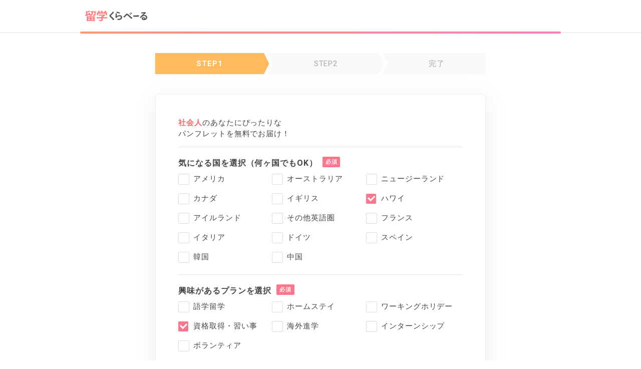

--- FILE ---
content_type: text/html; charset=utf-8
request_url: https://ryugaku.kuraveil.jp/reserve/agents/request?form_country_id%5B%5D=6&form_purpose_id%5B%5D=4&age=adult
body_size: 2054
content:
<!DOCTYPE html><html><head><meta content="width=device-width, initial-scale=1.0" name="viewport" /><meta name="csrf-param" content="authenticity_token" />
<meta name="csrf-token" content="woK2mkeupKwAkIPOiZ5lS-xepvPpDwfc7GzxsK8ykXx3Rr9W8bEaPZQlJqSvMHY3gdDM2qejZJMfE9_orRBivw" /><meta charset="utf-8">
<title>留学のパンフレットを取り寄せる(希望条件を入力) | 留学くらべーる</title>
<meta name="description" content="留学パンフレットのお取り寄せフォームです。希望条件を入力してください。">
<meta property="og:title" content="留学のパンフレットを取り寄せる(希望条件を入力) | 留学くらべーる">
<meta property="og:description" content="留学パンフレットのお取り寄せフォームです。希望条件を入力してください。">
<meta property="og:url" content="https://ryugaku.kuraveil.jp/reserve/agents/request?form_country_id%5B%5D=6&amp;form_purpose_id%5B%5D=4&amp;age=adult">
<meta property="og:image" content="https://ryugaku.kuraveil.jp/assets/ogp/top-0cd2958c9448fe56ac34c562cbfb807a9313130f8237ef6fbd8c48f626843e0c.png">
<meta name="twitter:card" content="summary_large_image">
<meta name="twitter:site" content="@ryugaku_debut"><link rel="icon" type="image/x-icon" href="/assets/favicon_kura-275ff6c837016d1a3ac0213c4fe2ee2ee576e7d3d2714ca7a9dfdf6b8d7449d6.ico" /><meta content="noindex" name="robots" /><link crossorigin="anonymous" href="https://use.fontawesome.com/releases/v5.2.0/css/solid.css" integrity="sha384-wnAC7ln+XN0UKdcPvJvtqIH3jOjs9pnKnq9qX68ImXvOGz2JuFoEiCjT8jyZQX2z" rel="stylesheet" /><link crossorigin="anonymous" href="https://use.fontawesome.com/releases/v5.2.0/css/regular.css" integrity="sha384-zkhEzh7td0PG30vxQk1D9liRKeizzot4eqkJ8gB3/I+mZ1rjgQk+BSt2F6rT2c+I" rel="stylesheet" /><link crossorigin="anonymous" href="https://use.fontawesome.com/releases/v5.2.0/css/fontawesome.css" integrity="sha384-HbmWTHay9psM8qyzEKPc8odH4DsOuzdejtnr+OFtDmOcIVnhgReQ4GZBH7uwcjf6" rel="stylesheet" /><link rel="stylesheet" href="/assets/media-734fda1b2a49e370c3a8dd776143b4196f4607e54a3c4fa53a2afe30ef204b76.css" media="all" /><link rel="stylesheet" href="/assets/media/reserve/agents/requests/new-84af12c09c10b7a71997d5bf579b5b37e88aef87f132dcf55089ff005c9594f0.css" media="all" /><script src="/packs/reserve/agents/requests/new-983498ce5ec508efb728.js" defer="defer"></script><!-- Google Tag Manager -->
<script>(function(w,d,s,l,i){w[l]=w[l]||[];w[l].push({'gtm.start':
new Date().getTime(),event:'gtm.js'});var f=d.getElementsByTagName(s)[0],
j=d.createElement(s),dl=l!='dataLayer'?'&l='+l:'';j.async=true;j.src=
'https://www.googletagmanager.com/gtm.js?id='+i+dl;f.parentNode.insertBefore(j,f);
})(window,document,'script','dataLayer','GTM-PBSJWX');</script>
<!-- End Google Tag Manager -->
</head><body><!-- Google Tag Manager (noscript) -->
<noscript><iframe src="https://www.googletagmanager.com/ns.html?id=GTM-PBSJWX"
height="0" width="0" style="display:none;visibility:hidden"></iframe></noscript>
<!-- End Google Tag Manager (noscript) -->

<!-- Yahoo Tag Manager -->
<script type="text/javascript">
  (function () {
    var tagjs = document.createElement("script");
    var s = document.getElementsByTagName("script")[0];
    tagjs.async = true;
    tagjs.src = "//s.yjtag.jp/tag.js#site=WxjSIFA";
    s.parentNode.insertBefore(tagjs, s);
  }());
</script>
<noscript>
  <iframe src="//b.yjtag.jp/iframe?c=WxjSIFA" width="1" height="1" frameborder="0" scrolling="no" marginheight="0" marginwidth="0"></iframe>
</noscript>
<!-- Yahoo Tag Manager -->

<!-- A8 アフィリエイト -->
<script src="//statics.a8.net/a8sales/a8sales.js"></script>
<!-- A8 アフィリエイト -->
<header><div class="box"><div class="info"><div class="logo"><img alt="初めてでも大丈夫！留学くらべーる" src="/assets/layouts/header/logo-2d1f23cded566ad12e1fa0959c53f310486098d22f54bda3761429c4a7a3932a.svg" /></div></div></div></header><main><div class="main-wrapper"><div class="content"><ol class="step-bar"><li class="step-bar-item current">STEP1</li><li class="step-bar-item">STEP2</li><li class="step-bar-item">完了</li></ol><div class="request"><request-form :checked_country_ids="[6]" :checked_purpose_ids="[4]" age="adult" endpoint="/reserve/agents/entry.json"></request-form></div></div></div></main><footer><div class="privacy-mark"><a href="https://privacymark.jp/" rel="noopener" target="_blank"><img alt="プライバシーマーク" class="image" src="/assets/layouts/footer/17000569_200_JP-09e6ea2b277d7adac13b76a786d5e6cf3c1c36e2dcf596f5fb11229970c8753f.png" /></a></div><small class="copyright">&copy; ZIGExN Co., Ltd. All Rights Reserved.</small></footer></body></html>

--- FILE ---
content_type: text/css
request_url: https://ryugaku.kuraveil.jp/assets/media/reserve/agents/requests/new-84af12c09c10b7a71997d5bf579b5b37e88aef87f132dcf55089ff005c9594f0.css
body_size: 867
content:
@media screen and (max-width: 768px){.step-bar{margin:-20px -20px 20px}}@media screen and (min-width: 769px){.step-bar{margin-bottom:40px}}@media screen and (min-width: 769px){main .main-wrapper{max-width:700px}}.form-error{margin-bottom:20px}@media screen and (min-width: 769px){.form{border:1px solid #eee;box-shadow:0 7px 40px 2px rgba(107,107,107,.1)}}@media screen and (min-width: 769px){.form .fieldset{box-shadow:none}}.form .legend{font-size:1.6rem;font-weight:bold}.form .legend::after{padding:4px 6px}.form .selectedMessage{font-size:1.4rem;line-height:1.9;letter-spacing:.88;color:#ff758c;margin-bottom:25px;animation:fade-out .5s ease-in 3.5s forwards;animation-fill-mode:forwards;font-weight:bold;opacity:1}@keyframes fade-out{to{display:none;height:0;margin:0;opacity:0}}.agent-modal{position:fixed;top:0;right:0;bottom:0;left:0}.agent-modal-background{position:absolute;top:0;right:0;bottom:0;left:0;background-color:rgba(33,42,71,.34)}.agent-modal-content{position:absolute;top:50%;right:0;left:0;width:100%;margin:auto;background:#fff;border-radius:6px;box-shadow:0 0 15px 0 rgba(88,94,107,0.2941176471);transform:translateY(-50%)}@media screen and (max-width: 768px){.agent-modal-content{max-width:90vw}}@media screen and (min-width: 769px){.agent-modal-content{max-width:460px}}.agent-modal-content button{border:none;-webkit-appearance:none;-moz-appearance:none;appearance:none;background:none;outline:none}.agent-modal-content .message{font-size:1.5rem;line-height:1.5;letter-spacing:.94px;color:#444;padding:20px 20px 12px}@media screen and (max-width: 768px){.agent-modal-content .message .pc-only{display:none}}@media screen and (min-width: 769px){.agent-modal-content .message .sp-only{display:none}}.agent-modal-content .message .text{margin-bottom:3px}.agent-modal-content .message hr{border:solid .5px #eee;margin:18px 0}.agent-modal-content .message .agent-name{font-size:1.5rem;line-height:1.5;letter-spacing:.94px;color:#444;padding:12px;margin:12px 0 8px;background:rgba(187,214,255,.15);font-weight:bold}.agent-modal-content .message .hint{margin-bottom:10px;font-weight:bold}.agent-modal-content .illustration{display:block;width:100%;max-width:115px;margin:0 auto 20px}.agent-modal-content .action{display:flex;border-top:solid 1px #eee}.agent-modal-content .action .choice{font-size:1.5rem;line-height:1.5;letter-spacing:.94px;color:#444;flex-grow:1;padding:26px 0}.agent-modal-content .action .choice:not(:first-of-type){border-left:solid 1px #eee}.agent-modal-content .close{font-size:1.7rem;line-height:1;letter-spacing:0;color:#444;position:absolute;top:10px;right:10px;color:#bbb}.agent-modal-content .close::before{content:"";font-family:"Font Awesome 5 free";font-weight:bold}


--- FILE ---
content_type: image/svg+xml
request_url: https://ryugaku.kuraveil.jp/assets/layouts/header/logo-2d1f23cded566ad12e1fa0959c53f310486098d22f54bda3761429c4a7a3932a.svg
body_size: 4750
content:
<svg height="44.86" width="247.28" xmlns="http://www.w3.org/2000/svg" xmlns:xlink="http://www.w3.org/1999/xlink"><linearGradient id="a" gradientUnits="userSpaceOnUse" x1="6.47" x2="38.27" y1="34.52" y2="34.52"><stop offset="0" stop-color="#ff788e"/><stop offset="1" stop-color="#ff8875"/></linearGradient><linearGradient id="b" x2="42.68" xlink:href="#a" y1="11.8" y2="11.8"/><linearGradient id="c" x1="46.1" x2="88.32" xlink:href="#a" y1="30.53" y2="30.53"/><linearGradient id="d" x1="46.94" x2="87.8" xlink:href="#a" y1="9.63" y2="9.63"/><path d="M6.54 44.81c-.09.06-.09-20.63 0-20.57-.09-.06 31.75-.06 31.66 0 .09-.06.09 20.44 0 20.38.09.06-5.6.06-5.66 0a5.07 5.07 0 0 0 0-1.35H11.92a6.59 6.59 0 0 0 0 1.54c-.06.06-5.47.06-5.38 0zm12.82-16.14h-7.52c.03 0 0 2.95 0 2.94s7.55 0 7.52 0 .03-2.95 0-2.94zm-7.52 10.16h7.52c-.03 0 0-3.14 0-3.13s-7.55 0-7.52 0-.03 3.14 0 3.13zm20.65-7.22v-2.94c0 .01-7.78 0-7.76 0s0 2.95 0 2.94 7.79.01 7.76 0zm-7.76 7.22h7.76c-.03 0 0-3.14 0-3.13s-7.78 0-7.76 0-.02 3.14 0 3.13z" fill="url(#a)"/><path d="M42.61 2.86a3.3 3.3 0 0 1-.07 1.65c-.25 10.16-1 14.2-2.33 15.65-1 1.42-2.28 2-6.73 1.92a8.91 8.91 0 0 1-2.1 0A10.76 10.76 0 0 0 30 17.17a33.5 33.5 0 0 0 4.06.19c.79 0 1.21-.06 1.5-.56.7-.68 1.35-3.25 1.53-9.48h-5.18c-.69 6.56-2.33 12.43-9.63 15.94a18.77 18.77 0 0 0-2.48-3.41 22.58 22.58 0 0 1-2 1c-.25-.65-.54-1.45-.93-2.34-5.25 1.73-15 4.64-14.94 4.57A40.29 40.29 0 0 1 0 17.83L3.84 17c-.11 0-.86-14.41-.75-14.35-.09-.03 4.22 1.15 4.3 1.2A77.88 77.88 0 0 0 17.21.34c0-.07 3.69 4.12 3.7 4.16a2.35 2.35 0 0 0-1.08.14c-.69.1-7.21 2.26-11.13 3.13-.07 0 .35 8.07.42 8.05l5.52-1.31c-.79-1.3-1.69-2.62-2.43-3.74-.06 0 4.51-2.22 4.53-2.2a48.16 48.16 0 0 1 5.47 8.7c3.07-2.51 4.05-5.9 4.45-10h-4.49V2.92s16.18-.09 16.08 0c.1-.09 4.49-.11 4.36-.06z" fill="url(#b)"/><path d="M88.22 27.55a36.74 36.74 0 0 1 0 5.35H70v5.72c0 5.23-2.43 6.12-12.16 6a36.12 36.12 0 0 0-2.2-5.62 52.66 52.66 0 0 0 5.51.14c2.88 0 3.12.25 3.14-.74v-5.54h-18.1a39.8 39.8 0 0 1 0-5.35h18.1v-3.42c0 .04 2.75.1 2.75.14a34.89 34.89 0 0 0 3.46-2.68c0-.05-16-.05-15.94 0-.08-.05 0-5 .07-4.89-.08-.09 21.28-.09 21.23 0 0-.09.94-.37.88-.28a38.12 38.12 0 0 1 4.19 2.52 1.7 1.7 0 0 1-1 .66 50.13 50.13 0 0 1-9.49 8s17.91-.03 17.78-.01z" fill="url(#c)"/><path d="M52.32 13c-.09 0-.09 6.28 0 6.23-.09.05-5.41.05-5.29 0-.12.05-.12-11.52 0-11.5h6.18a53.74 53.74 0 0 0-3.28-4.87c-.1 0 4.7-2.15 4.77-2.1a29.91 29.91 0 0 1 4.49 6.4 8.69 8.69 0 0 0-1.19.56h6.83a43.36 43.36 0 0 0-3-5.9s4.95-1.88 5-1.82a27.49 27.49 0 0 1 3.83 7.11S69 7.7 69 7.72s6.12 0 6.08 0A42.14 42.14 0 0 0 79.34.56c6.38 2.21 6.52 2.25 6.55 2.44-.17.38-.69.47-1.36.46a26.53 26.53 0 0 1-3.09 4.31h6.27c.12 0 .12 11.55 0 11.5.12.05-5.43.05-5.52 0 .09.05.09-6.21 0-6.23.09-.04-29.96-.04-29.87-.04z" fill="url(#d)"/><g fill="#545656"><path d="M114.55 8.3c-2.65 3.45-8 8.7-9.87 10.63-1.08 1.09-1.77 1.84-1.77 2.62 0 1.14 1.92 2.87 4.42 5.22a67.19 67.19 0 0 1 8.72 9.8 13.28 13.28 0 0 1-4.49 4 57 57 0 0 0-7.88-9.8c-4.5-4.51-7.19-6.59-7.19-9.1 0-1.33 1.08-2.66 2.58-4.19 2.53-2.59 8.41-8.12 11.64-13.26a13.61 13.61 0 0 1 3.84 4.08zm11.2 15.49a17.37 17.37 0 0 1 11.64-4.67c6.27 0 9.8 4 9.8 9 0 9-9.34 12.2-17.64 11.61a13.78 13.78 0 0 1-1.61-5.14c8.76 1 14.22-1.68 14.22-6.62 0-2.47-2-4.24-5.27-4.24-4.72 0-8.45 2.67-10.91 5.57a17.11 17.11 0 0 0-1.35 2 19.86 19.86 0 0 1-4.07-2.12c.35-2.39 1-15.65 1-17.17a28.29 28.29 0 0 1 5 .9c-.27 2.09-.77 8.88-.81 10.88zm0-19.1a125.71 125.71 0 0 0 12.79 3.45 13.46 13.46 0 0 1-1.49 4.51 117.77 117.77 0 0 1-12.76-3.57 20.92 20.92 0 0 1 1.5-4.39zm42.87 15.14a2.76 2.76 0 0 0-2-.86 2.56 2.56 0 0 0-1.73.94c-1.77 2-5.76 7-8.53 9.29a11.89 11.89 0 0 1-4.36-3.88 38.89 38.89 0 0 0 3.76-3.06c2.39-2.2 4.54-4.78 6.58-7a5.57 5.57 0 0 1 4-2 6.18 6.18 0 0 1 4.43 1.74c2 1.73 3.84 3.65 6.3 5.89A112.3 112.3 0 0 0 188.26 30a9.13 9.13 0 0 1-3.66 4.59c-2.53-2-6.3-5.37-9.72-8.66zm14-4a8.5 8.5 0 0 1-2.35 2.08 33.73 33.73 0 0 0-4.19-4.36 15.2 15.2 0 0 1 2.23-2 30 30 0 0 1 4.34 4.28zm3.88-3.37a10 10 0 0 1-2.35 2.11 30.73 30.73 0 0 0-4.15-4.23 13.43 13.43 0 0 1 2.27-2 28.56 28.56 0 0 1 4.26 4.12zm27.65 6.95a16.82 16.82 0 0 1 .28 5.72c-4.51.77-17.71 1.39-22.12.6-.19-1.32-.4-4.22-.42-5.79 3.47.45 17.53.26 22.26-.53zm33.13 9.41c0 5.84-4.69 11.17-13.34 11.17-5.49 0-8.53-2.94-8.53-6.43a5.61 5.61 0 0 1 5.92-5.56 7.89 7.89 0 0 1 8.07 6.08 6 6 0 0 0 3-5.33c0-3.45-2.81-5.73-7.42-5.73-6.69 0-10.41 4.82-13.18 8.9a15.62 15.62 0 0 1-3.54-4c2.62-3 7.11-7.68 9.73-10.35 2.34-2.39 4.72-4.74 5.88-6.08-2.16.32-5.81.79-9.34 1.1a23 23 0 0 1-1-4.86 27.79 27.79 0 0 0 3.65 0c3.15-.2 11-.87 12.76-1.26a13.43 13.43 0 0 1 2.11 3.65c-2 1.72-4.72 4.12-6.91 6.19-1.54 1.49-2.85 2.79-3.62 3.69a10.89 10.89 0 0 1 4.84-1.18c6.46.11 10.92 3.64 10.92 10zm-12.11 6.62c-.38-2-1.61-3.45-3.49-3.45a1.59 1.59 0 0 0-1.77 1.45c0 1.3 1.34 2.08 3.53 2.08.62 0 1.2-.04 1.73-.08z"/></g></svg>

--- FILE ---
content_type: application/javascript
request_url: https://ryugaku.kuraveil.jp/packs/reserve/agents/requests/new-983498ce5ec508efb728.js
body_size: 81500
content:
!function(t){var e={};function n(r){if(e[r])return e[r].exports;var i=e[r]={i:r,l:!1,exports:{}};return t[r].call(i.exports,i,i.exports,n),i.l=!0,i.exports}n.m=t,n.c=e,n.d=function(t,e,r){n.o(t,e)||Object.defineProperty(t,e,{configurable:!1,enumerable:!0,get:r})},n.n=function(t){var e=t&&t.__esModule?function(){return t.default}:function(){return t};return n.d(e,"a",e),e},n.o=function(t,e){return Object.prototype.hasOwnProperty.call(t,e)},n.p="/packs/",n(n.s=760)}([function(t,e,n){var r=n(21),i=n(120),o=n(103),a=n(104),s=n(121),c=function(t,e,n){var u,f,l,p,d=t&c.F,v=t&c.G,h=t&c.S,g=t&c.P,m=t&c.B,y=v?r:h?r[e]||(r[e]={}):(r[e]||{}).prototype,_=v?i:i[e]||(i[e]={}),b=_.prototype||(_.prototype={});for(u in v&&(n=e),n)l=((f=!d&&y&&void 0!==y[u])?y:n)[u],p=m&&f?s(l,r):g&&"function"==typeof l?s(Function.call,l):l,y&&a(y,u,l,t&c.U),_[u]!=l&&o(_,u,p),g&&b[u]!=l&&(b[u]=l)};r.core=i,c.F=1,c.G=2,c.S=4,c.P=8,c.B=16,c.W=32,c.U=64,c.R=128,t.exports=c},function(t,e,n){"use strict";var r=n(40),i=Object.prototype.toString;function o(t){return"[object Array]"===i.call(t)}function a(t){return"undefined"===typeof t}function s(t){return null!==t&&"object"===typeof t}function c(t){if("[object Object]"!==i.call(t))return!1;var e=Object.getPrototypeOf(t);return null===e||e===Object.prototype}function u(t){return"[object Function]"===i.call(t)}function f(t,e){if(null!==t&&"undefined"!==typeof t)if("object"!==typeof t&&(t=[t]),o(t))for(var n=0,r=t.length;n<r;n++)e.call(null,t[n],n,t);else for(var i in t)Object.prototype.hasOwnProperty.call(t,i)&&e.call(null,t[i],i,t)}t.exports={isArray:o,isArrayBuffer:function(t){return"[object ArrayBuffer]"===i.call(t)},isBuffer:function(t){return null!==t&&!a(t)&&null!==t.constructor&&!a(t.constructor)&&"function"===typeof t.constructor.isBuffer&&t.constructor.isBuffer(t)},isFormData:function(t){return"undefined"!==typeof FormData&&t instanceof FormData},isArrayBufferView:function(t){return"undefined"!==typeof ArrayBuffer&&ArrayBuffer.isView?ArrayBuffer.isView(t):t&&t.buffer&&t.buffer instanceof ArrayBuffer},isString:function(t){return"string"===typeof t},isNumber:function(t){return"number"===typeof t},isObject:s,isPlainObject:c,isUndefined:a,isDate:function(t){return"[object Date]"===i.call(t)},isFile:function(t){return"[object File]"===i.call(t)},isBlob:function(t){return"[object Blob]"===i.call(t)},isFunction:u,isStream:function(t){return s(t)&&u(t.pipe)},isURLSearchParams:function(t){return"undefined"!==typeof URLSearchParams&&t instanceof URLSearchParams},isStandardBrowserEnv:function(){return("undefined"===typeof navigator||"ReactNative"!==navigator.product&&"NativeScript"!==navigator.product&&"NS"!==navigator.product)&&"undefined"!==typeof window&&"undefined"!==typeof document},forEach:f,merge:function t(){var e={};function n(n,r){c(e[r])&&c(n)?e[r]=t(e[r],n):c(n)?e[r]=t({},n):o(n)?e[r]=n.slice():e[r]=n}for(var r=0,i=arguments.length;r<i;r++)f(arguments[r],n);return e},extend:function(t,e,n){return f(e,function(e,i){t[i]=n&&"function"===typeof e?r(e,n):e}),t},trim:function(t){return t.trim?t.trim():t.replace(/^\s+|\s+$/g,"")},stripBOM:function(t){return 65279===t.charCodeAt(0)&&(t=t.slice(1)),t}}},function(t,e,n){var r=n(35)("wks"),i=n(20),o=n(3).Symbol,a="function"==typeof o;(t.exports=function(t){return r[t]||(r[t]=a&&o[t]||(a?o:i)("Symbol."+t))}).store=r},function(t,e){var n=t.exports="undefined"!=typeof window&&window.Math==Math?window:"undefined"!=typeof self&&self.Math==Math?self:Function("return this")();"number"==typeof __g&&(__g=n)},function(t,e,n){t.exports=!n(9)(function(){return 7!=Object.defineProperty({},"a",{get:function(){return 7}}).a})},function(t,e,n){var r=n(8);t.exports=function(t){if(!r(t))throw TypeError(t+" is not an object!");return t}},function(t,e,n){var r=n(10),i=n(31);t.exports=n(4)?function(t,e,n){return r.f(t,e,i(1,n))}:function(t,e,n){return t[e]=n,t}},function(t,e,n){var r=n(12),i=Math.min;t.exports=function(t){return t>0?i(r(t),9007199254740991):0}},function(t,e){t.exports=function(t){return"object"===typeof t?null!==t:"function"===typeof t}},function(t,e){t.exports=function(t){try{return!!t()}catch(t){return!0}}},function(t,e,n){var r=n(5),i=n(61),o=n(37),a=Object.defineProperty;e.f=n(4)?Object.defineProperty:function(t,e,n){if(r(t),e=o(e,!0),r(n),i)try{return a(t,e,n)}catch(t){}if("get"in n||"set"in n)throw TypeError("Accessors not supported!");return"value"in n&&(t[e]=n.value),t}},function(t,e){var n={}.hasOwnProperty;t.exports=function(t,e){return n.call(t,e)}},function(t,e){var n=Math.ceil,r=Math.floor;t.exports=function(t){return isNaN(t=+t)?0:(t>0?r:n)(t)}},function(t,e,n){var r=n(27);t.exports=function(t){return Object(r(t))}},function(t,e){var n={}.toString;t.exports=function(t){return n.call(t).slice(8,-1)}},function(t,e,n){var r=n(30);t.exports=function(t){if(!r(t))throw TypeError(t+" is not an object!");return t}},function(t,e,n){var r=n(32);t.exports=function(t,e,n){if(r(t),void 0===e)return t;switch(n){case 1:return function(n){return t.call(e,n)};case 2:return function(n,r){return t.call(e,n,r)};case 3:return function(n,r,i){return t.call(e,n,r,i)}}return function(){return t.apply(e,arguments)}}},function(t,e,n){var r=n(3),i=n(6),o=n(11),a=n(20)("src"),s=n(109),c=(""+s).split("toString");n(18).inspectSource=function(t){return s.call(t)},(t.exports=function(t,e,n,s){var u="function"==typeof n;u&&(o(n,"name")||i(n,"name",e)),t[e]!==n&&(u&&(o(n,a)||i(n,a,t[e]?""+t[e]:c.join(String(e)))),t===r?t[e]=n:s?t[e]?t[e]=n:i(t,e,n):(delete t[e],i(t,e,n)))})(Function.prototype,"toString",function(){return"function"==typeof this&&this[a]||s.call(this)})},function(t,e){var n=t.exports={version:"2.6.9"};"number"==typeof __e&&(__e=n)},function(t,e,n){var r=n(3),i=n(18),o=n(6),a=n(17),s=n(16),c=function(t,e,n){var u,f,l,p,d=t&c.F,v=t&c.G,h=t&c.S,g=t&c.P,m=t&c.B,y=v?r:h?r[e]||(r[e]={}):(r[e]||{}).prototype,_=v?i:i[e]||(i[e]={}),b=_.prototype||(_.prototype={});for(u in v&&(n=e),n)l=((f=!d&&y&&void 0!==y[u])?y:n)[u],p=m&&f?s(l,r):g&&"function"==typeof l?s(Function.call,l):l,y&&a(y,u,l,t&c.U),_[u]!=l&&o(_,u,p),g&&b[u]!=l&&(b[u]=l)};r.core=i,c.F=1,c.G=2,c.S=4,c.P=8,c.B=16,c.W=32,c.U=64,c.R=128,t.exports=c},function(t,e){var n=0,r=Math.random();t.exports=function(t){return"Symbol(".concat(void 0===t?"":t,")_",(++n+r).toString(36))}},function(t,e){var n=t.exports="undefined"!=typeof window&&window.Math==Math?window:"undefined"!=typeof self&&self.Math==Math?self:Function("return this")();"number"==typeof __g&&(__g=n)},function(t,e){t.exports=!1},,function(t,e){t.exports={}},function(t,e,n){var r=n(14),i=n(2)("toStringTag"),o="Arguments"==r(function(){return arguments}());t.exports=function(t){var e,n,a;return void 0===t?"Undefined":null===t?"Null":"string"==typeof(n=function(t,e){try{return t[e]}catch(t){}}(e=Object(t),i))?n:o?r(e):"Object"==(a=r(e))&&"function"==typeof e.callee?"Arguments":a}},function(t,e,n){"use strict";(function(e){var r=n(1),i=n(74),o=n(42),a={"Content-Type":"application/x-www-form-urlencoded"};function s(t,e){!r.isUndefined(t)&&r.isUndefined(t["Content-Type"])&&(t["Content-Type"]=e)}var c,u={transitional:{silentJSONParsing:!0,forcedJSONParsing:!0,clarifyTimeoutError:!1},adapter:("undefined"!==typeof XMLHttpRequest?c=n(43):"undefined"!==typeof e&&"[object process]"===Object.prototype.toString.call(e)&&(c=n(43)),c),transformRequest:[function(t,e){return i(e,"Accept"),i(e,"Content-Type"),r.isFormData(t)||r.isArrayBuffer(t)||r.isBuffer(t)||r.isStream(t)||r.isFile(t)||r.isBlob(t)?t:r.isArrayBufferView(t)?t.buffer:r.isURLSearchParams(t)?(s(e,"application/x-www-form-urlencoded;charset=utf-8"),t.toString()):r.isObject(t)||e&&"application/json"===e["Content-Type"]?(s(e,"application/json"),JSON.stringify(t)):t}],transformResponse:[function(t){var e=this.transitional,n=e&&e.silentJSONParsing,i=e&&e.forcedJSONParsing,a=!n&&"json"===this.responseType;if(a||i&&r.isString(t)&&t.length)try{return JSON.parse(t)}catch(t){if(a){if("SyntaxError"===t.name)throw o(t,this,"E_JSON_PARSE");throw t}}return t}],timeout:0,xsrfCookieName:"XSRF-TOKEN",xsrfHeaderName:"X-XSRF-TOKEN",maxContentLength:-1,maxBodyLength:-1,validateStatus:function(t){return t>=200&&t<300}};u.headers={common:{Accept:"application/json, text/plain, */*"}},r.forEach(["delete","get","head"],function(t){u.headers[t]={}}),r.forEach(["post","put","patch"],function(t){u.headers[t]=r.merge(a)}),t.exports=u}).call(e,n(54))},function(t,e){t.exports=function(t){if(void 0==t)throw TypeError("Can't call method on  "+t);return t}},function(t,e){t.exports=function(t){try{return!!t()}catch(t){return!0}}},function(t,e,n){var r=n(53),i=n(27);t.exports=function(t){return r(i(t))}},function(t,e){t.exports=function(t){return"object"===typeof t?null!==t:"function"===typeof t}},function(t,e){t.exports=function(t,e){return{enumerable:!(1&t),configurable:!(2&t),writable:!(4&t),value:e}}},function(t,e){t.exports=function(t){if("function"!=typeof t)throw TypeError(t+" is not a function!");return t}},function(t,e,n){var r=n(10).f,i=n(11),o=n(2)("toStringTag");t.exports=function(t,e,n){t&&!i(t=n?t:t.prototype,o)&&r(t,o,{configurable:!0,value:e})}},function(t,e,n){var r=n(12),i=Math.max,o=Math.min;t.exports=function(t,e){return(t=r(t))<0?i(t+e,0):o(t,e)}},function(t,e,n){var r=n(18),i=n(3),o=i["__core-js_shared__"]||(i["__core-js_shared__"]={});(t.exports=function(t,e){return o[t]||(o[t]=void 0!==e?e:{})})("versions",[]).push({version:r.version,mode:n(22)?"pure":"global",copyright:"\xa9 2019 Denis Pushkarev (zloirock.ru)"})},function(t,e,n){var r=n(180)("wks"),i=n(165),o=n(21).Symbol,a="function"==typeof o;(t.exports=function(t){return r[t]||(r[t]=a&&o[t]||(a?o:i)("Symbol."+t))}).store=r},function(t,e,n){var r=n(8);t.exports=function(t,e){if(!r(t))return t;var n,i;if(e&&"function"==typeof(n=t.toString)&&!r(i=n.call(t)))return i;if("function"==typeof(n=t.valueOf)&&!r(i=n.call(t)))return i;if(!e&&"function"==typeof(n=t.toString)&&!r(i=n.call(t)))return i;throw TypeError("Can't convert object to primitive value")}},function(t,e){var n;n=function(){return this}();try{n=n||Function("return this")()||(0,eval)("this")}catch(t){"object"===typeof window&&(n=window)}t.exports=n},function(t,e,n){var r=n(123),i=Math.min;t.exports=function(t){return t>0?i(r(t),9007199254740991):0}},function(t,e,n){"use strict";t.exports=function(t,e){return function(){for(var n=new Array(arguments.length),r=0;r<n.length;r++)n[r]=arguments[r];return t.apply(e,n)}}},function(t,e,n){"use strict";var r=n(1);function i(t){return encodeURIComponent(t).replace(/%3A/gi,":").replace(/%24/g,"$").replace(/%2C/gi,",").replace(/%20/g,"+").replace(/%5B/gi,"[").replace(/%5D/gi,"]")}t.exports=function(t,e,n){if(!e)return t;var o;if(n)o=n(e);else if(r.isURLSearchParams(e))o=e.toString();else{var a=[];r.forEach(e,function(t,e){null!==t&&"undefined"!==typeof t&&(r.isArray(t)?e+="[]":t=[t],r.forEach(t,function(t){r.isDate(t)?t=t.toISOString():r.isObject(t)&&(t=JSON.stringify(t)),a.push(i(e)+"="+i(t))}))}),o=a.join("&")}if(o){var s=t.indexOf("#");-1!==s&&(t=t.slice(0,s)),t+=(-1===t.indexOf("?")?"?":"&")+o}return t}},function(t,e,n){"use strict";t.exports=function(t,e,n,r,i){return t.config=e,n&&(t.code=n),t.request=r,t.response=i,t.isAxiosError=!0,t.toJSON=function(){return{message:this.message,name:this.name,description:this.description,number:this.number,fileName:this.fileName,lineNumber:this.lineNumber,columnNumber:this.columnNumber,stack:this.stack,config:this.config,code:this.code}},t}},function(t,e,n){"use strict";var r=n(1),i=n(75),o=n(76),a=n(41),s=n(77),c=n(80),u=n(81),f=n(44);t.exports=function(t){return new Promise(function(e,n){var l=t.data,p=t.headers,d=t.responseType;r.isFormData(l)&&delete p["Content-Type"];var v=new XMLHttpRequest;if(t.auth){var h=t.auth.username||"",g=t.auth.password?unescape(encodeURIComponent(t.auth.password)):"";p.Authorization="Basic "+btoa(h+":"+g)}var m=s(t.baseURL,t.url);function y(){if(v){var r="getAllResponseHeaders"in v?c(v.getAllResponseHeaders()):null,o={data:d&&"text"!==d&&"json"!==d?v.response:v.responseText,status:v.status,statusText:v.statusText,headers:r,config:t,request:v};i(e,n,o),v=null}}if(v.open(t.method.toUpperCase(),a(m,t.params,t.paramsSerializer),!0),v.timeout=t.timeout,"onloadend"in v?v.onloadend=y:v.onreadystatechange=function(){v&&4===v.readyState&&(0!==v.status||v.responseURL&&0===v.responseURL.indexOf("file:"))&&setTimeout(y)},v.onabort=function(){v&&(n(f("Request aborted",t,"ECONNABORTED",v)),v=null)},v.onerror=function(){n(f("Network Error",t,null,v)),v=null},v.ontimeout=function(){var e="timeout of "+t.timeout+"ms exceeded";t.timeoutErrorMessage&&(e=t.timeoutErrorMessage),n(f(e,t,t.transitional&&t.transitional.clarifyTimeoutError?"ETIMEDOUT":"ECONNABORTED",v)),v=null},r.isStandardBrowserEnv()){var _=(t.withCredentials||u(m))&&t.xsrfCookieName?o.read(t.xsrfCookieName):void 0;_&&(p[t.xsrfHeaderName]=_)}"setRequestHeader"in v&&r.forEach(p,function(t,e){"undefined"===typeof l&&"content-type"===e.toLowerCase()?delete p[e]:v.setRequestHeader(e,t)}),r.isUndefined(t.withCredentials)||(v.withCredentials=!!t.withCredentials),d&&"json"!==d&&(v.responseType=t.responseType),"function"===typeof t.onDownloadProgress&&v.addEventListener("progress",t.onDownloadProgress),"function"===typeof t.onUploadProgress&&v.upload&&v.upload.addEventListener("progress",t.onUploadProgress),t.cancelToken&&t.cancelToken.promise.then(function(t){v&&(v.abort(),n(t),v=null)}),l||(l=null),v.send(l)})}},function(t,e,n){"use strict";var r=n(42);t.exports=function(t,e,n,i,o){var a=new Error(t);return r(a,e,n,i,o)}},function(t,e,n){"use strict";t.exports=function(t){return!(!t||!t.__CANCEL__)}},function(t,e,n){"use strict";var r=n(1);t.exports=function(t,e){e=e||{};var n={},i=["url","method","data"],o=["headers","auth","proxy","params"],a=["baseURL","transformRequest","transformResponse","paramsSerializer","timeout","timeoutMessage","withCredentials","adapter","responseType","xsrfCookieName","xsrfHeaderName","onUploadProgress","onDownloadProgress","decompress","maxContentLength","maxBodyLength","maxRedirects","transport","httpAgent","httpsAgent","cancelToken","socketPath","responseEncoding"],s=["validateStatus"];function c(t,e){return r.isPlainObject(t)&&r.isPlainObject(e)?r.merge(t,e):r.isPlainObject(e)?r.merge({},e):r.isArray(e)?e.slice():e}function u(i){r.isUndefined(e[i])?r.isUndefined(t[i])||(n[i]=c(void 0,t[i])):n[i]=c(t[i],e[i])}r.forEach(i,function(t){r.isUndefined(e[t])||(n[t]=c(void 0,e[t]))}),r.forEach(o,u),r.forEach(a,function(i){r.isUndefined(e[i])?r.isUndefined(t[i])||(n[i]=c(void 0,t[i])):n[i]=c(void 0,e[i])}),r.forEach(s,function(r){r in e?n[r]=c(t[r],e[r]):r in t&&(n[r]=c(void 0,t[r]))});var f=i.concat(o).concat(a).concat(s),l=Object.keys(t).concat(Object.keys(e)).filter(function(t){return-1===f.indexOf(t)});return r.forEach(l,u),n}},function(t,e,n){"use strict";function r(t){this.message=t}r.prototype.toString=function(){return"Cancel"+(this.message?": "+this.message:"")},r.prototype.__CANCEL__=!0,t.exports=r},function(t,e,n){var r=n(35)("keys"),i=n(20);t.exports=function(t){return r[t]||(r[t]=i(t))}},function(t,e){t.exports="constructor,hasOwnProperty,isPrototypeOf,propertyIsEnumerable,toLocaleString,toString,valueOf".split(",")},function(t,e,n){t.exports=!n(28)(function(){return 7!=Object.defineProperty({},"a",{get:function(){return 7}}).a})},function(t,e,n){var r=n(8),i=n(3).document,o=r(i)&&r(i.createElement);t.exports=function(t){return o?i.createElement(t):{}}},,function(t,e,n){var r=n(14);t.exports=Object("z").propertyIsEnumerable(0)?Object:function(t){return"String"==r(t)?t.split(""):Object(t)}},function(t,e){var n,r,i=t.exports={};function o(){throw new Error("setTimeout has not been defined")}function a(){throw new Error("clearTimeout has not been defined")}function s(t){if(n===setTimeout)return setTimeout(t,0);if((n===o||!n)&&setTimeout)return n=setTimeout,setTimeout(t,0);try{return n(t,0)}catch(e){try{return n.call(null,t,0)}catch(e){return n.call(this,t,0)}}}!function(){try{n="function"===typeof setTimeout?setTimeout:o}catch(t){n=o}try{r="function"===typeof clearTimeout?clearTimeout:a}catch(t){r=a}}();var c,u=[],f=!1,l=-1;function p(){f&&c&&(f=!1,c.length?u=c.concat(u):l=-1,u.length&&d())}function d(){if(!f){var t=s(p);f=!0;for(var e=u.length;e;){for(c=u,u=[];++l<e;)c&&c[l].run();l=-1,e=u.length}c=null,f=!1,function(t){if(r===clearTimeout)return clearTimeout(t);if((r===a||!r)&&clearTimeout)return r=clearTimeout,clearTimeout(t);try{r(t)}catch(e){try{return r.call(null,t)}catch(e){return r.call(this,t)}}}(t)}}function v(t,e){this.fun=t,this.array=e}function h(){}i.nextTick=function(t){var e=new Array(arguments.length-1);if(arguments.length>1)for(var n=1;n<arguments.length;n++)e[n-1]=arguments[n];u.push(new v(t,e)),1!==u.length||f||s(d)},v.prototype.run=function(){this.fun.apply(null,this.array)},i.title="browser",i.browser=!0,i.env={},i.argv=[],i.version="",i.versions={},i.on=h,i.addListener=h,i.once=h,i.off=h,i.removeListener=h,i.removeAllListeners=h,i.emit=h,i.prependListener=h,i.prependOnceListener=h,i.listeners=function(t){return[]},i.binding=function(t){throw new Error("process.binding is not supported")},i.cwd=function(){return"/"},i.chdir=function(t){throw new Error("process.chdir is not supported")},i.umask=function(){return 0}},function(t,e,n){var r=n(15),i=n(227),o=n(134),a=Object.defineProperty;e.f=n(50)?Object.defineProperty:function(t,e,n){if(r(t),e=o(e,!0),r(n),i)try{return a(t,e,n)}catch(t){}if("get"in n||"set"in n)throw TypeError("Accessors not supported!");return"value"in n&&(t[e]=n.value),t}},function(t,e,n){var r=n(135);t.exports=function(t){return Object(r(t))}},function(t,e,n){var r=n(63),i=n(49);t.exports=Object.keys||function(t){return r(t,i)}},,,,function(t,e,n){t.exports=!n(4)&&!n(9)(function(){return 7!=Object.defineProperty(n(51)("div"),"a",{get:function(){return 7}}).a})},function(t,e){e.f={}.propertyIsEnumerable},function(t,e,n){var r=n(11),i=n(29),o=n(65)(!1),a=n(48)("IE_PROTO");t.exports=function(t,e){var n,s=i(t),c=0,u=[];for(n in s)n!=a&&r(s,n)&&u.push(n);for(;e.length>c;)r(s,n=e[c++])&&(~o(u,n)||u.push(n));return u}},function(t,e,n){var r=n(5),i=n(126),o=n(49),a=n(48)("IE_PROTO"),s=function(){},c=function(){var t,e=n(51)("iframe"),r=o.length;for(e.style.display="none",n(68).appendChild(e),e.src="javascript:",(t=e.contentWindow.document).open(),t.write("<script>document.F=Object<\/script>"),t.close(),c=t.F;r--;)delete c.prototype[o[r]];return c()};t.exports=Object.create||function(t,e){var n;return null!==t?(s.prototype=r(t),n=new s,s.prototype=null,n[a]=t):n=c(),void 0===e?n:i(n,e)}},function(t,e,n){var r=n(29),i=n(7),o=n(34);t.exports=function(t){return function(e,n,a){var s,c=r(e),u=i(c.length),f=o(a,u);if(t&&n!=n){for(;u>f;)if((s=c[f++])!=s)return!0}else for(;u>f;f++)if((t||f in c)&&c[f]===n)return t||f||0;return!t&&-1}}},function(t,e,n){var r=n(63),i=n(49).concat("length","prototype");e.f=Object.getOwnPropertyNames||function(t){return r(t,i)}},function(t,e,n){t.exports=n(69)},function(t,e,n){var r=n(3).document;t.exports=r&&r.documentElement},function(t,e,n){"use strict";var r=n(1),i=n(40),o=n(70),a=n(46);function s(t){var e=new o(t),n=i(o.prototype.request,e);return r.extend(n,o.prototype,e),r.extend(n,e),n}var c=s(n(26));c.Axios=o,c.create=function(t){return s(a(c.defaults,t))},c.Cancel=n(47),c.CancelToken=n(84),c.isCancel=n(45),c.all=function(t){return Promise.all(t)},c.spread=n(85),c.isAxiosError=n(86),t.exports=c,t.exports.default=c},function(t,e,n){"use strict";var r=n(1),i=n(41),o=n(71),a=n(72),s=n(46),c=n(82),u=c.validators;function f(t){this.defaults=t,this.interceptors={request:new o,response:new o}}f.prototype.request=function(t){"string"===typeof t?(t=arguments[1]||{}).url=arguments[0]:t=t||{},(t=s(this.defaults,t)).method?t.method=t.method.toLowerCase():this.defaults.method?t.method=this.defaults.method.toLowerCase():t.method="get";var e=t.transitional;void 0!==e&&c.assertOptions(e,{silentJSONParsing:u.transitional(u.boolean,"1.0.0"),forcedJSONParsing:u.transitional(u.boolean,"1.0.0"),clarifyTimeoutError:u.transitional(u.boolean,"1.0.0")},!1);var n=[],r=!0;this.interceptors.request.forEach(function(e){"function"===typeof e.runWhen&&!1===e.runWhen(t)||(r=r&&e.synchronous,n.unshift(e.fulfilled,e.rejected))});var i,o=[];if(this.interceptors.response.forEach(function(t){o.push(t.fulfilled,t.rejected)}),!r){var f=[a,void 0];for(Array.prototype.unshift.apply(f,n),f.concat(o),i=Promise.resolve(t);f.length;)i=i.then(f.shift(),f.shift());return i}for(var l=t;n.length;){var p=n.shift(),d=n.shift();try{l=p(l)}catch(t){d(t);break}}try{i=a(l)}catch(t){return Promise.reject(t)}for(;o.length;)i=i.then(o.shift(),o.shift());return i},f.prototype.getUri=function(t){return t=s(this.defaults,t),i(t.url,t.params,t.paramsSerializer).replace(/^\?/,"")},r.forEach(["delete","get","head","options"],function(t){f.prototype[t]=function(e,n){return this.request(s(n||{},{method:t,url:e,data:(n||{}).data}))}}),r.forEach(["post","put","patch"],function(t){f.prototype[t]=function(e,n,r){return this.request(s(r||{},{method:t,url:e,data:n}))}}),t.exports=f},function(t,e,n){"use strict";var r=n(1);function i(){this.handlers=[]}i.prototype.use=function(t,e,n){return this.handlers.push({fulfilled:t,rejected:e,synchronous:!!n&&n.synchronous,runWhen:n?n.runWhen:null}),this.handlers.length-1},i.prototype.eject=function(t){this.handlers[t]&&(this.handlers[t]=null)},i.prototype.forEach=function(t){r.forEach(this.handlers,function(e){null!==e&&t(e)})},t.exports=i},function(t,e,n){"use strict";var r=n(1),i=n(73),o=n(45),a=n(26);function s(t){t.cancelToken&&t.cancelToken.throwIfRequested()}t.exports=function(t){return s(t),t.headers=t.headers||{},t.data=i.call(t,t.data,t.headers,t.transformRequest),t.headers=r.merge(t.headers.common||{},t.headers[t.method]||{},t.headers),r.forEach(["delete","get","head","post","put","patch","common"],function(e){delete t.headers[e]}),(t.adapter||a.adapter)(t).then(function(e){return s(t),e.data=i.call(t,e.data,e.headers,t.transformResponse),e},function(e){return o(e)||(s(t),e&&e.response&&(e.response.data=i.call(t,e.response.data,e.response.headers,t.transformResponse))),Promise.reject(e)})}},function(t,e,n){"use strict";var r=n(1),i=n(26);t.exports=function(t,e,n){var o=this||i;return r.forEach(n,function(n){t=n.call(o,t,e)}),t}},function(t,e,n){"use strict";var r=n(1);t.exports=function(t,e){r.forEach(t,function(n,r){r!==e&&r.toUpperCase()===e.toUpperCase()&&(t[e]=n,delete t[r])})}},function(t,e,n){"use strict";var r=n(44);t.exports=function(t,e,n){var i=n.config.validateStatus;n.status&&i&&!i(n.status)?e(r("Request failed with status code "+n.status,n.config,null,n.request,n)):t(n)}},function(t,e,n){"use strict";var r=n(1);t.exports=r.isStandardBrowserEnv()?{write:function(t,e,n,i,o,a){var s=[];s.push(t+"="+encodeURIComponent(e)),r.isNumber(n)&&s.push("expires="+new Date(n).toGMTString()),r.isString(i)&&s.push("path="+i),r.isString(o)&&s.push("domain="+o),!0===a&&s.push("secure"),document.cookie=s.join("; ")},read:function(t){var e=document.cookie.match(new RegExp("(^|;\\s*)("+t+")=([^;]*)"));return e?decodeURIComponent(e[3]):null},remove:function(t){this.write(t,"",Date.now()-864e5)}}:{write:function(){},read:function(){return null},remove:function(){}}},function(t,e,n){"use strict";var r=n(78),i=n(79);t.exports=function(t,e){return t&&!r(e)?i(t,e):e}},function(t,e,n){"use strict";t.exports=function(t){return/^([a-z][a-z\d\+\-\.]*:)?\/\//i.test(t)}},function(t,e,n){"use strict";t.exports=function(t,e){return e?t.replace(/\/+$/,"")+"/"+e.replace(/^\/+/,""):t}},function(t,e,n){"use strict";var r=n(1),i=["age","authorization","content-length","content-type","etag","expires","from","host","if-modified-since","if-unmodified-since","last-modified","location","max-forwards","proxy-authorization","referer","retry-after","user-agent"];t.exports=function(t){var e,n,o,a={};return t?(r.forEach(t.split("\n"),function(t){if(o=t.indexOf(":"),e=r.trim(t.substr(0,o)).toLowerCase(),n=r.trim(t.substr(o+1)),e){if(a[e]&&i.indexOf(e)>=0)return;a[e]="set-cookie"===e?(a[e]?a[e]:[]).concat([n]):a[e]?a[e]+", "+n:n}}),a):a}},function(t,e,n){"use strict";var r=n(1);t.exports=r.isStandardBrowserEnv()?function(){var t,e=/(msie|trident)/i.test(navigator.userAgent),n=document.createElement("a");function i(t){var r=t;return e&&(n.setAttribute("href",r),r=n.href),n.setAttribute("href",r),{href:n.href,protocol:n.protocol?n.protocol.replace(/:$/,""):"",host:n.host,search:n.search?n.search.replace(/^\?/,""):"",hash:n.hash?n.hash.replace(/^#/,""):"",hostname:n.hostname,port:n.port,pathname:"/"===n.pathname.charAt(0)?n.pathname:"/"+n.pathname}}return t=i(window.location.href),function(e){var n=r.isString(e)?i(e):e;return n.protocol===t.protocol&&n.host===t.host}}():function(){return!0}},function(t,e,n){"use strict";var r=n(83),i={};["object","boolean","number","function","string","symbol"].forEach(function(t,e){i[t]=function(n){return typeof n===t||"a"+(e<1?"n ":" ")+t}});var o={},a=r.version.split(".");function s(t,e){for(var n=e?e.split("."):a,r=t.split("."),i=0;i<3;i++){if(n[i]>r[i])return!0;if(n[i]<r[i])return!1}return!1}i.transitional=function(t,e,n){var i=e&&s(e);function a(t,e){return"[Axios v"+r.version+"] Transitional option '"+t+"'"+e+(n?". "+n:"")}return function(n,r,s){if(!1===t)throw new Error(a(r," has been removed in "+e));return i&&!o[r]&&(o[r]=!0,console.warn(a(r," has been deprecated since v"+e+" and will be removed in the near future"))),!t||t(n,r,s)}},t.exports={isOlderVersion:s,assertOptions:function(t,e,n){if("object"!==typeof t)throw new TypeError("options must be an object");for(var r=Object.keys(t),i=r.length;i-- >0;){var o=r[i],a=e[o];if(a){var s=t[o],c=void 0===s||a(s,o,t);if(!0!==c)throw new TypeError("option "+o+" must be "+c)}else if(!0!==n)throw Error("Unknown option "+o)}},validators:i}},function(t,e){t.exports={name:"axios",version:"0.21.2",description:"Promise based HTTP client for the browser and node.js",main:"index.js",scripts:{test:"grunt test",start:"node ./sandbox/server.js",build:"NODE_ENV=production grunt build",preversion:"npm test",version:"npm run build && grunt version && git add -A dist && git add CHANGELOG.md bower.json package.json",postversion:"git push && git push --tags",examples:"node ./examples/server.js",coveralls:"cat coverage/lcov.info | ./node_modules/coveralls/bin/coveralls.js",fix:"eslint --fix lib/**/*.js"},repository:{type:"git",url:"https://github.com/axios/axios.git"},keywords:["xhr","http","ajax","promise","node"],author:"Matt Zabriskie",license:"MIT",bugs:{url:"https://github.com/axios/axios/issues"},homepage:"https://axios-http.com",devDependencies:{coveralls:"^3.0.0","es6-promise":"^4.2.4",grunt:"^1.3.0","grunt-banner":"^0.6.0","grunt-cli":"^1.2.0","grunt-contrib-clean":"^1.1.0","grunt-contrib-watch":"^1.0.0","grunt-eslint":"^23.0.0","grunt-karma":"^4.0.0","grunt-mocha-test":"^0.13.3","grunt-ts":"^6.0.0-beta.19","grunt-webpack":"^4.0.2","istanbul-instrumenter-loader":"^1.0.0","jasmine-core":"^2.4.1",karma:"^6.3.2","karma-chrome-launcher":"^3.1.0","karma-firefox-launcher":"^2.1.0","karma-jasmine":"^1.1.1","karma-jasmine-ajax":"^0.1.13","karma-safari-launcher":"^1.0.0","karma-sauce-launcher":"^4.3.6","karma-sinon":"^1.0.5","karma-sourcemap-loader":"^0.3.8","karma-webpack":"^4.0.2","load-grunt-tasks":"^3.5.2",minimist:"^1.2.0",mocha:"^8.2.1",sinon:"^4.5.0","terser-webpack-plugin":"^4.2.3",typescript:"^4.0.5","url-search-params":"^0.10.0",webpack:"^4.44.2","webpack-dev-server":"^3.11.0"},browser:{"./lib/adapters/http.js":"./lib/adapters/xhr.js"},jsdelivr:"dist/axios.min.js",unpkg:"dist/axios.min.js",typings:"./index.d.ts",dependencies:{"follow-redirects":"^1.14.0"},bundlesize:[{path:"./dist/axios.min.js",threshold:"5kB"}]}},function(t,e,n){"use strict";var r=n(47);function i(t){if("function"!==typeof t)throw new TypeError("executor must be a function.");var e;this.promise=new Promise(function(t){e=t});var n=this;t(function(t){n.reason||(n.reason=new r(t),e(n.reason))})}i.prototype.throwIfRequested=function(){if(this.reason)throw this.reason},i.source=function(){var t;return{token:new i(function(e){t=e}),cancel:t}},t.exports=i},function(t,e,n){"use strict";t.exports=function(t){return function(e){return t.apply(null,e)}}},function(t,e,n){"use strict";t.exports=function(t){return"object"===typeof t&&!0===t.isAxiosError}},function(t,e,n){var r=n(11),i=n(13),o=n(48)("IE_PROTO"),a=Object.prototype;t.exports=Object.getPrototypeOf||function(t){return t=i(t),r(t,o)?t[o]:"function"==typeof t.constructor&&t instanceof t.constructor?t.constructor.prototype:t instanceof Object?a:null}},function(t,e){t.exports=function(t){if("function"!=typeof t)throw TypeError(t+" is not a function!");return t}},,,,function(t,e,n){var r=n(24),i=n(2)("iterator"),o=Array.prototype;t.exports=function(t){return void 0!==t&&(r.Array===t||o[i]===t)}},function(t,e,n){var r=n(25),i=n(2)("iterator"),o=n(24);t.exports=n(18).getIteratorMethod=function(t){if(void 0!=t)return t[i]||t["@@iterator"]||o[r(t)]}},function(t,e,n){var r=n(2)("iterator"),i=!1;try{var o=[7][r]();o.return=function(){i=!0},Array.from(o,function(){throw 2})}catch(t){}t.exports=function(t,e){if(!e&&!i)return!1;var n=!1;try{var o=[7],a=o[r]();a.next=function(){return{done:n=!0}},o[r]=function(){return a},t(o)}catch(t){}return n}},,,function(t,e,n){"use strict";e.a=function(t,e,n,r,i,o,a,s){var c=typeof(t=t||{}).default;"object"!==c&&"function"!==c||(t=t.default);var u,f="function"===typeof t?t.options:t;e&&(f.render=e,f.staticRenderFns=n,f._compiled=!0);r&&(f.functional=!0);o&&(f._scopeId=o);a?(u=function(t){(t=t||this.$vnode&&this.$vnode.ssrContext||this.parent&&this.parent.$vnode&&this.parent.$vnode.ssrContext)||"undefined"===typeof __VUE_SSR_CONTEXT__||(t=__VUE_SSR_CONTEXT__),i&&i.call(this,t),t&&t._registeredComponents&&t._registeredComponents.add(a)},f._ssrRegister=u):i&&(u=s?function(){i.call(this,this.$root.$options.shadowRoot)}:i);if(u)if(f.functional){f._injectStyles=u;var l=f.render;f.render=function(t,e){return u.call(e),l(t,e)}}else{var p=f.beforeCreate;f.beforeCreate=p?[].concat(p,u):[u]}return{exports:t,options:f}}},,,,,,function(t,e,n){var r=n(55),i=n(164);t.exports=n(50)?function(t,e,n){return r.f(t,e,i(1,n))}:function(t,e,n){return t[e]=n,t}},function(t,e,n){var r=n(21),i=n(103),o=n(110),a=n(165)("src"),s=n(272),c=(""+s).split("toString");n(120).inspectSource=function(t){return s.call(t)},(t.exports=function(t,e,n,s){var u="function"==typeof n;u&&(o(n,"name")||i(n,"name",e)),t[e]!==n&&(u&&(o(n,a)||i(n,a,t[e]?""+t[e]:c.join(String(e)))),t===r?t[e]=n:s?t[e]?t[e]=n:i(t,e,n):(delete t[e],i(t,e,n)))})(Function.prototype,"toString",function(){return"function"==typeof this&&this[a]||s.call(this)})},function(t,e,n){var r=n(0),i=n(28),o=n(135),a=/"/g,s=function(t,e,n,r){var i=String(o(t)),s="<"+e;return""!==n&&(s+=" "+n+'="'+String(r).replace(a,"&quot;")+'"'),s+">"+i+"</"+e+">"};t.exports=function(t,e){var n={};n[t]=e(s),r(r.P+r.F*i(function(){var e=""[t]('"');return e!==e.toLowerCase()||e.split('"').length>3}),"String",n)}},,function(t,e,n){var r=n(62),i=n(31),o=n(29),a=n(37),s=n(11),c=n(61),u=Object.getOwnPropertyDescriptor;e.f=n(4)?u:function(t,e){if(t=o(t),e=a(e,!0),c)try{return u(t,e)}catch(t){}if(s(t,e))return i(!r.f.call(t,e),t[e])}},,function(t,e,n){t.exports=n(35)("native-function-to-string",Function.toString)},function(t,e){var n={}.hasOwnProperty;t.exports=function(t,e){return n.call(t,e)}},function(t,e,n){var r=n(181),i=n(135);t.exports=function(t){return r(i(t))}},function(t,e,n){var r=n(182),i=n(164),o=n(111),a=n(134),s=n(110),c=n(227),u=Object.getOwnPropertyDescriptor;e.f=n(50)?u:function(t,e){if(t=o(t),e=a(e,!0),c)try{return u(t,e)}catch(t){}if(s(t,e))return i(!r.f.call(t,e),t[e])}},function(t,e,n){var r=n(110),i=n(56),o=n(202)("IE_PROTO"),a=Object.prototype;t.exports=Object.getPrototypeOf||function(t){return t=i(t),r(t,o)?t[o]:"function"==typeof t.constructor&&t instanceof t.constructor?t.constructor.prototype:t instanceof Object?a:null}},function(t,e,n){var r=n(12),i=n(27);t.exports=function(t){return function(e,n){var o,a,s=String(i(e)),c=r(n),u=s.length;return c<0||c>=u?t?"":void 0:(o=s.charCodeAt(c))<55296||o>56319||c+1===u||(a=s.charCodeAt(c+1))<56320||a>57343?t?s.charAt(c):o:t?s.slice(c,c+2):a-56320+(o-55296<<10)+65536}}},function(t,e,n){var r=n(2)("unscopables"),i=Array.prototype;void 0==i[r]&&n(6)(i,r,{}),t.exports=function(t){i[r][t]=!0}},,function(t,e,n){"use strict";var r=n(22),i=n(19),o=n(17),a=n(6),s=n(24),c=n(132),u=n(33),f=n(87),l=n(2)("iterator"),p=!([].keys&&"next"in[].keys()),d=function(){return this};t.exports=function(t,e,n,v,h,g,m){c(n,e,v);var y,_,b,x=function(t){if(!p&&t in k)return k[t];switch(t){case"keys":case"values":return function(){return new n(this,t)}}return function(){return new n(this,t)}},w=e+" Iterator",S="values"==h,A=!1,k=t.prototype,C=k[l]||k["@@iterator"]||h&&k[h],O=C||x(h),E=h?S?x("entries"):O:void 0,I="Array"==e&&k.entries||C;if(I&&(b=f(I.call(new t)))!==Object.prototype&&b.next&&(u(b,w,!0),r||"function"==typeof b[l]||a(b,l,d)),S&&C&&"values"!==C.name&&(A=!0,O=function(){return C.call(this)}),r&&!m||!p&&!A&&k[l]||a(k,l,O),s[e]=O,s[w]=d,h)if(y={values:S?O:x("values"),keys:g?O:x("keys"),entries:E},m)for(_ in y)_ in k||o(k,_,y[_]);else i(i.P+i.F*(p||A),e,y);return y}},function(t,e,n){"use strict";var r=n(115),i=n(127),o=n(24),a=n(29);t.exports=n(117)(Array,"Array",function(t,e){this._t=a(t),this._i=0,this._k=e},function(){var t=this._t,e=this._k,n=this._i++;return!t||n>=t.length?(this._t=void 0,i(1)):i(0,"keys"==e?n:"values"==e?t[n]:[n,t[n]])},"values"),o.Arguments=o.Array,r("keys"),r("values"),r("entries")},,function(t,e){var n=t.exports={version:"2.6.6"};"number"==typeof __e&&(__e=n)},function(t,e,n){var r=n(88);t.exports=function(t,e,n){if(r(t),void 0===e)return t;switch(n){case 1:return function(n){return t.call(e,n)};case 2:return function(n,r){return t.call(e,n,r)};case 3:return function(n,r,i){return t.call(e,n,r,i)}}return function(){return t.apply(e,arguments)}}},function(t,e){var n={}.toString;t.exports=function(t){return n.call(t).slice(8,-1)}},function(t,e){var n=Math.ceil,r=Math.floor;t.exports=function(t){return isNaN(t=+t)?0:(t>0?r:n)(t)}},function(t,e,n){"use strict";var r=n(28);t.exports=function(t,e){return!!t&&r(function(){e?t.call(null,function(){},1):t.call(null)})}},function(t,e,n){"use strict";(function(t,n){var r=Object.freeze({});function i(t){return void 0===t||null===t}function o(t){return void 0!==t&&null!==t}function a(t){return!0===t}function s(t){return"string"===typeof t||"number"===typeof t||"symbol"===typeof t||"boolean"===typeof t}function c(t){return null!==t&&"object"===typeof t}var u=Object.prototype.toString;function f(t){return"[object Object]"===u.call(t)}function l(t){return"[object RegExp]"===u.call(t)}function p(t){var e=parseFloat(String(t));return e>=0&&Math.floor(e)===e&&isFinite(t)}function d(t){return o(t)&&"function"===typeof t.then&&"function"===typeof t.catch}function v(t){return null==t?"":Array.isArray(t)||f(t)&&t.toString===u?JSON.stringify(t,null,2):String(t)}function h(t){var e=parseFloat(t);return isNaN(e)?t:e}function g(t,e){for(var n=Object.create(null),r=t.split(","),i=0;i<r.length;i++)n[r[i]]=!0;return e?function(t){return n[t.toLowerCase()]}:function(t){return n[t]}}var m=g("slot,component",!0),y=g("key,ref,slot,slot-scope,is");function _(t,e){if(t.length){var n=t.indexOf(e);if(n>-1)return t.splice(n,1)}}var b=Object.prototype.hasOwnProperty;function x(t,e){return b.call(t,e)}function w(t){var e=Object.create(null);return function(n){return e[n]||(e[n]=t(n))}}var S=/-(\w)/g,A=w(function(t){return t.replace(S,function(t,e){return e?e.toUpperCase():""})}),k=w(function(t){return t.charAt(0).toUpperCase()+t.slice(1)}),C=/\B([A-Z])/g,O=w(function(t){return t.replace(C,"-$1").toLowerCase()});var E=Function.prototype.bind?function(t,e){return t.bind(e)}:function(t,e){function n(n){var r=arguments.length;return r?r>1?t.apply(e,arguments):t.call(e,n):t.call(e)}return n._length=t.length,n};function I(t,e){e=e||0;for(var n=t.length-e,r=new Array(n);n--;)r[n]=t[n+e];return r}function T(t,e){for(var n in e)t[n]=e[n];return t}function j(t){for(var e={},n=0;n<t.length;n++)t[n]&&T(e,t[n]);return e}function P(t,e,n){}var $=function(t,e,n){return!1},N=function(t){return t};function M(t,e){if(t===e)return!0;var n=c(t),r=c(e);if(!n||!r)return!n&&!r&&String(t)===String(e);try{var i=Array.isArray(t),o=Array.isArray(e);if(i&&o)return t.length===e.length&&t.every(function(t,n){return M(t,e[n])});if(t instanceof Date&&e instanceof Date)return t.getTime()===e.getTime();if(i||o)return!1;var a=Object.keys(t),s=Object.keys(e);return a.length===s.length&&a.every(function(n){return M(t[n],e[n])})}catch(t){return!1}}function F(t,e){for(var n=0;n<t.length;n++)if(M(t[n],e))return n;return-1}function L(t){var e=!1;return function(){e||(e=!0,t.apply(this,arguments))}}var R="data-server-rendered",D=["component","directive","filter"],U=["beforeCreate","created","beforeMount","mounted","beforeUpdate","updated","beforeDestroy","destroyed","activated","deactivated","errorCaptured","serverPrefetch"],B={optionMergeStrategies:Object.create(null),silent:!1,productionTip:!1,devtools:!1,performance:!1,errorHandler:null,warnHandler:null,ignoredElements:[],keyCodes:Object.create(null),isReservedTag:$,isReservedAttr:$,isUnknownElement:$,getTagNamespace:P,parsePlatformTagName:N,mustUseProp:$,async:!0,_lifecycleHooks:U},q=/a-zA-Z\u00B7\u00C0-\u00D6\u00D8-\u00F6\u00F8-\u037D\u037F-\u1FFF\u200C-\u200D\u203F-\u2040\u2070-\u218F\u2C00-\u2FEF\u3001-\uD7FF\uF900-\uFDCF\uFDF0-\uFFFD/;function V(t){var e=(t+"").charCodeAt(0);return 36===e||95===e}function W(t,e,n,r){Object.defineProperty(t,e,{value:n,enumerable:!!r,writable:!0,configurable:!0})}var H=new RegExp("[^"+q.source+".$_\\d]");var G,z="__proto__"in{},J="undefined"!==typeof window,K="undefined"!==typeof WXEnvironment&&!!WXEnvironment.platform,X=K&&WXEnvironment.platform.toLowerCase(),Y=J&&window.navigator.userAgent.toLowerCase(),Z=Y&&/msie|trident/.test(Y),Q=Y&&Y.indexOf("msie 9.0")>0,tt=Y&&Y.indexOf("edge/")>0,et=(Y&&Y.indexOf("android"),Y&&/iphone|ipad|ipod|ios/.test(Y)||"ios"===X),nt=(Y&&/chrome\/\d+/.test(Y),Y&&/phantomjs/.test(Y),Y&&Y.match(/firefox\/(\d+)/)),rt={}.watch,it=!1;if(J)try{var ot={};Object.defineProperty(ot,"passive",{get:function(){it=!0}}),window.addEventListener("test-passive",null,ot)}catch(t){}var at=function(){return void 0===G&&(G=!J&&!K&&"undefined"!==typeof t&&(t.process&&"server"===t.process.env.VUE_ENV)),G},st=J&&window.__VUE_DEVTOOLS_GLOBAL_HOOK__;function ct(t){return"function"===typeof t&&/native code/.test(t.toString())}var ut,ft="undefined"!==typeof Symbol&&ct(Symbol)&&"undefined"!==typeof Reflect&&ct(Reflect.ownKeys);ut="undefined"!==typeof Set&&ct(Set)?Set:function(){function t(){this.set=Object.create(null)}return t.prototype.has=function(t){return!0===this.set[t]},t.prototype.add=function(t){this.set[t]=!0},t.prototype.clear=function(){this.set=Object.create(null)},t}();var lt=P,pt=0,dt=function(){this.id=pt++,this.subs=[]};dt.prototype.addSub=function(t){this.subs.push(t)},dt.prototype.removeSub=function(t){_(this.subs,t)},dt.prototype.depend=function(){dt.target&&dt.target.addDep(this)},dt.prototype.notify=function(){var t=this.subs.slice();for(var e=0,n=t.length;e<n;e++)t[e].update()},dt.target=null;var vt=[];function ht(t){vt.push(t),dt.target=t}function gt(){vt.pop(),dt.target=vt[vt.length-1]}var mt=function(t,e,n,r,i,o,a,s){this.tag=t,this.data=e,this.children=n,this.text=r,this.elm=i,this.ns=void 0,this.context=o,this.fnContext=void 0,this.fnOptions=void 0,this.fnScopeId=void 0,this.key=e&&e.key,this.componentOptions=a,this.componentInstance=void 0,this.parent=void 0,this.raw=!1,this.isStatic=!1,this.isRootInsert=!0,this.isComment=!1,this.isCloned=!1,this.isOnce=!1,this.asyncFactory=s,this.asyncMeta=void 0,this.isAsyncPlaceholder=!1},yt={child:{configurable:!0}};yt.child.get=function(){return this.componentInstance},Object.defineProperties(mt.prototype,yt);var _t=function(t){void 0===t&&(t="");var e=new mt;return e.text=t,e.isComment=!0,e};function bt(t){return new mt(void 0,void 0,void 0,String(t))}function xt(t){var e=new mt(t.tag,t.data,t.children&&t.children.slice(),t.text,t.elm,t.context,t.componentOptions,t.asyncFactory);return e.ns=t.ns,e.isStatic=t.isStatic,e.key=t.key,e.isComment=t.isComment,e.fnContext=t.fnContext,e.fnOptions=t.fnOptions,e.fnScopeId=t.fnScopeId,e.asyncMeta=t.asyncMeta,e.isCloned=!0,e}var wt=Array.prototype,St=Object.create(wt);["push","pop","shift","unshift","splice","sort","reverse"].forEach(function(t){var e=wt[t];W(St,t,function(){for(var n=[],r=arguments.length;r--;)n[r]=arguments[r];var i,o=e.apply(this,n),a=this.__ob__;switch(t){case"push":case"unshift":i=n;break;case"splice":i=n.slice(2)}return i&&a.observeArray(i),a.dep.notify(),o})});var At=Object.getOwnPropertyNames(St),kt=!0;function Ct(t){kt=t}var Ot=function(t){var e;this.value=t,this.dep=new dt,this.vmCount=0,W(t,"__ob__",this),Array.isArray(t)?(z?(e=St,t.__proto__=e):function(t,e,n){for(var r=0,i=n.length;r<i;r++){var o=n[r];W(t,o,e[o])}}(t,St,At),this.observeArray(t)):this.walk(t)};function Et(t,e){var n;if(c(t)&&!(t instanceof mt))return x(t,"__ob__")&&t.__ob__ instanceof Ot?n=t.__ob__:kt&&!at()&&(Array.isArray(t)||f(t))&&Object.isExtensible(t)&&!t._isVue&&(n=new Ot(t)),e&&n&&n.vmCount++,n}function It(t,e,n,r,i){var o=new dt,a=Object.getOwnPropertyDescriptor(t,e);if(!a||!1!==a.configurable){var s=a&&a.get,c=a&&a.set;s&&!c||2!==arguments.length||(n=t[e]);var u=!i&&Et(n);Object.defineProperty(t,e,{enumerable:!0,configurable:!0,get:function(){var e=s?s.call(t):n;return dt.target&&(o.depend(),u&&(u.dep.depend(),Array.isArray(e)&&function t(e){for(var n=void 0,r=0,i=e.length;r<i;r++)(n=e[r])&&n.__ob__&&n.__ob__.dep.depend(),Array.isArray(n)&&t(n)}(e))),e},set:function(e){var r=s?s.call(t):n;e===r||e!==e&&r!==r||s&&!c||(c?c.call(t,e):n=e,u=!i&&Et(e),o.notify())}})}}function Tt(t,e,n){if(Array.isArray(t)&&p(e))return t.length=Math.max(t.length,e),t.splice(e,1,n),n;if(e in t&&!(e in Object.prototype))return t[e]=n,n;var r=t.__ob__;return t._isVue||r&&r.vmCount?n:r?(It(r.value,e,n),r.dep.notify(),n):(t[e]=n,n)}function jt(t,e){if(Array.isArray(t)&&p(e))t.splice(e,1);else{var n=t.__ob__;t._isVue||n&&n.vmCount||x(t,e)&&(delete t[e],n&&n.dep.notify())}}Ot.prototype.walk=function(t){for(var e=Object.keys(t),n=0;n<e.length;n++)It(t,e[n])},Ot.prototype.observeArray=function(t){for(var e=0,n=t.length;e<n;e++)Et(t[e])};var Pt=B.optionMergeStrategies;function $t(t,e){if(!e)return t;for(var n,r,i,o=ft?Reflect.ownKeys(e):Object.keys(e),a=0;a<o.length;a++)"__ob__"!==(n=o[a])&&(r=t[n],i=e[n],x(t,n)?r!==i&&f(r)&&f(i)&&$t(r,i):Tt(t,n,i));return t}function Nt(t,e,n){return n?function(){var r="function"===typeof e?e.call(n,n):e,i="function"===typeof t?t.call(n,n):t;return r?$t(r,i):i}:e?t?function(){return $t("function"===typeof e?e.call(this,this):e,"function"===typeof t?t.call(this,this):t)}:e:t}function Mt(t,e){var n=e?t?t.concat(e):Array.isArray(e)?e:[e]:t;return n?function(t){for(var e=[],n=0;n<t.length;n++)-1===e.indexOf(t[n])&&e.push(t[n]);return e}(n):n}function Ft(t,e,n,r){var i=Object.create(t||null);return e?T(i,e):i}Pt.data=function(t,e,n){return n?Nt(t,e,n):e&&"function"!==typeof e?t:Nt(t,e)},U.forEach(function(t){Pt[t]=Mt}),D.forEach(function(t){Pt[t+"s"]=Ft}),Pt.watch=function(t,e,n,r){if(t===rt&&(t=void 0),e===rt&&(e=void 0),!e)return Object.create(t||null);if(!t)return e;var i={};for(var o in T(i,t),e){var a=i[o],s=e[o];a&&!Array.isArray(a)&&(a=[a]),i[o]=a?a.concat(s):Array.isArray(s)?s:[s]}return i},Pt.props=Pt.methods=Pt.inject=Pt.computed=function(t,e,n,r){if(!t)return e;var i=Object.create(null);return T(i,t),e&&T(i,e),i},Pt.provide=Nt;var Lt=function(t,e){return void 0===e?t:e};function Rt(t,e,n){if("function"===typeof e&&(e=e.options),function(t,e){var n=t.props;if(n){var r,i,o={};if(Array.isArray(n))for(r=n.length;r--;)"string"===typeof(i=n[r])&&(o[A(i)]={type:null});else if(f(n))for(var a in n)i=n[a],o[A(a)]=f(i)?i:{type:i};t.props=o}}(e),function(t,e){var n=t.inject;if(n){var r=t.inject={};if(Array.isArray(n))for(var i=0;i<n.length;i++)r[n[i]]={from:n[i]};else if(f(n))for(var o in n){var a=n[o];r[o]=f(a)?T({from:o},a):{from:a}}}}(e),function(t){var e=t.directives;if(e)for(var n in e){var r=e[n];"function"===typeof r&&(e[n]={bind:r,update:r})}}(e),!e._base&&(e.extends&&(t=Rt(t,e.extends,n)),e.mixins))for(var r=0,i=e.mixins.length;r<i;r++)t=Rt(t,e.mixins[r],n);var o,a={};for(o in t)s(o);for(o in e)x(t,o)||s(o);function s(r){var i=Pt[r]||Lt;a[r]=i(t[r],e[r],n,r)}return a}function Dt(t,e,n,r){if("string"===typeof n){var i=t[e];if(x(i,n))return i[n];var o=A(n);if(x(i,o))return i[o];var a=k(o);return x(i,a)?i[a]:i[n]||i[o]||i[a]}}function Ut(t,e,n,r){var i=e[t],o=!x(n,t),a=n[t],s=Vt(Boolean,i.type);if(s>-1)if(o&&!x(i,"default"))a=!1;else if(""===a||a===O(t)){var c=Vt(String,i.type);(c<0||s<c)&&(a=!0)}if(void 0===a){a=function(t,e,n){if(!x(e,"default"))return;var r=e.default;0;if(t&&t.$options.propsData&&void 0===t.$options.propsData[n]&&void 0!==t._props[n])return t._props[n];return"function"===typeof r&&"Function"!==Bt(e.type)?r.call(t):r}(r,i,t);var u=kt;Ct(!0),Et(a),Ct(u)}return a}function Bt(t){var e=t&&t.toString().match(/^\s*function (\w+)/);return e?e[1]:""}function qt(t,e){return Bt(t)===Bt(e)}function Vt(t,e){if(!Array.isArray(e))return qt(e,t)?0:-1;for(var n=0,r=e.length;n<r;n++)if(qt(e[n],t))return n;return-1}function Wt(t,e,n){ht();try{if(e)for(var r=e;r=r.$parent;){var i=r.$options.errorCaptured;if(i)for(var o=0;o<i.length;o++)try{if(!1===i[o].call(r,t,e,n))return}catch(t){Gt(t,r,"errorCaptured hook")}}Gt(t,e,n)}finally{gt()}}function Ht(t,e,n,r,i){var o;try{(o=n?t.apply(e,n):t.call(e))&&!o._isVue&&d(o)&&!o._handled&&(o.catch(function(t){return Wt(t,r,i+" (Promise/async)")}),o._handled=!0)}catch(t){Wt(t,r,i)}return o}function Gt(t,e,n){if(B.errorHandler)try{return B.errorHandler.call(null,t,e,n)}catch(e){e!==t&&zt(e,null,"config.errorHandler")}zt(t,e,n)}function zt(t,e,n){if(!J&&!K||"undefined"===typeof console)throw t;console.error(t)}var Jt,Kt=!1,Xt=[],Yt=!1;function Zt(){Yt=!1;var t=Xt.slice(0);Xt.length=0;for(var e=0;e<t.length;e++)t[e]()}if("undefined"!==typeof Promise&&ct(Promise)){var Qt=Promise.resolve();Jt=function(){Qt.then(Zt),et&&setTimeout(P)},Kt=!0}else if(Z||"undefined"===typeof MutationObserver||!ct(MutationObserver)&&"[object MutationObserverConstructor]"!==MutationObserver.toString())Jt="undefined"!==typeof n&&ct(n)?function(){n(Zt)}:function(){setTimeout(Zt,0)};else{var te=1,ee=new MutationObserver(Zt),ne=document.createTextNode(String(te));ee.observe(ne,{characterData:!0}),Jt=function(){te=(te+1)%2,ne.data=String(te)},Kt=!0}function re(t,e){var n;if(Xt.push(function(){if(t)try{t.call(e)}catch(t){Wt(t,e,"nextTick")}else n&&n(e)}),Yt||(Yt=!0,Jt()),!t&&"undefined"!==typeof Promise)return new Promise(function(t){n=t})}var ie=new ut;function oe(t){!function t(e,n){var r,i;var o=Array.isArray(e);if(!o&&!c(e)||Object.isFrozen(e)||e instanceof mt)return;if(e.__ob__){var a=e.__ob__.dep.id;if(n.has(a))return;n.add(a)}if(o)for(r=e.length;r--;)t(e[r],n);else for(i=Object.keys(e),r=i.length;r--;)t(e[i[r]],n)}(t,ie),ie.clear()}var ae=w(function(t){var e="&"===t.charAt(0),n="~"===(t=e?t.slice(1):t).charAt(0),r="!"===(t=n?t.slice(1):t).charAt(0);return{name:t=r?t.slice(1):t,once:n,capture:r,passive:e}});function se(t,e){function n(){var t=arguments,r=n.fns;if(!Array.isArray(r))return Ht(r,null,arguments,e,"v-on handler");for(var i=r.slice(),o=0;o<i.length;o++)Ht(i[o],null,t,e,"v-on handler")}return n.fns=t,n}function ce(t,e,n,r,o,s){var c,u,f,l;for(c in t)u=t[c],f=e[c],l=ae(c),i(u)||(i(f)?(i(u.fns)&&(u=t[c]=se(u,s)),a(l.once)&&(u=t[c]=o(l.name,u,l.capture)),n(l.name,u,l.capture,l.passive,l.params)):u!==f&&(f.fns=u,t[c]=f));for(c in e)i(t[c])&&r((l=ae(c)).name,e[c],l.capture)}function ue(t,e,n){var r;t instanceof mt&&(t=t.data.hook||(t.data.hook={}));var s=t[e];function c(){n.apply(this,arguments),_(r.fns,c)}i(s)?r=se([c]):o(s.fns)&&a(s.merged)?(r=s).fns.push(c):r=se([s,c]),r.merged=!0,t[e]=r}function fe(t,e,n,r,i){if(o(e)){if(x(e,n))return t[n]=e[n],i||delete e[n],!0;if(x(e,r))return t[n]=e[r],i||delete e[r],!0}return!1}function le(t){return s(t)?[bt(t)]:Array.isArray(t)?function t(e,n){var r=[];var c,u,f,l;for(c=0;c<e.length;c++)i(u=e[c])||"boolean"===typeof u||(f=r.length-1,l=r[f],Array.isArray(u)?u.length>0&&(pe((u=t(u,(n||"")+"_"+c))[0])&&pe(l)&&(r[f]=bt(l.text+u[0].text),u.shift()),r.push.apply(r,u)):s(u)?pe(l)?r[f]=bt(l.text+u):""!==u&&r.push(bt(u)):pe(u)&&pe(l)?r[f]=bt(l.text+u.text):(a(e._isVList)&&o(u.tag)&&i(u.key)&&o(n)&&(u.key="__vlist"+n+"_"+c+"__"),r.push(u)));return r}(t):void 0}function pe(t){return o(t)&&o(t.text)&&!1===t.isComment}function de(t,e){if(t){for(var n=Object.create(null),r=ft?Reflect.ownKeys(t):Object.keys(t),i=0;i<r.length;i++){var o=r[i];if("__ob__"!==o){for(var a=t[o].from,s=e;s;){if(s._provided&&x(s._provided,a)){n[o]=s._provided[a];break}s=s.$parent}if(!s)if("default"in t[o]){var c=t[o].default;n[o]="function"===typeof c?c.call(e):c}else 0}}return n}}function ve(t,e){if(!t||!t.length)return{};for(var n={},r=0,i=t.length;r<i;r++){var o=t[r],a=o.data;if(a&&a.attrs&&a.attrs.slot&&delete a.attrs.slot,o.context!==e&&o.fnContext!==e||!a||null==a.slot)(n.default||(n.default=[])).push(o);else{var s=a.slot,c=n[s]||(n[s]=[]);"template"===o.tag?c.push.apply(c,o.children||[]):c.push(o)}}for(var u in n)n[u].every(he)&&delete n[u];return n}function he(t){return t.isComment&&!t.asyncFactory||" "===t.text}function ge(t,e,n){var i,o=Object.keys(e).length>0,a=t?!!t.$stable:!o,s=t&&t.$key;if(t){if(t._normalized)return t._normalized;if(a&&n&&n!==r&&s===n.$key&&!o&&!n.$hasNormal)return n;for(var c in i={},t)t[c]&&"$"!==c[0]&&(i[c]=me(e,c,t[c]))}else i={};for(var u in e)u in i||(i[u]=ye(e,u));return t&&Object.isExtensible(t)&&(t._normalized=i),W(i,"$stable",a),W(i,"$key",s),W(i,"$hasNormal",o),i}function me(t,e,n){var r=function(){var t=arguments.length?n.apply(null,arguments):n({});return(t=t&&"object"===typeof t&&!Array.isArray(t)?[t]:le(t))&&(0===t.length||1===t.length&&t[0].isComment)?void 0:t};return n.proxy&&Object.defineProperty(t,e,{get:r,enumerable:!0,configurable:!0}),r}function ye(t,e){return function(){return t[e]}}function _e(t,e){var n,r,i,a,s;if(Array.isArray(t)||"string"===typeof t)for(n=new Array(t.length),r=0,i=t.length;r<i;r++)n[r]=e(t[r],r);else if("number"===typeof t)for(n=new Array(t),r=0;r<t;r++)n[r]=e(r+1,r);else if(c(t))if(ft&&t[Symbol.iterator]){n=[];for(var u=t[Symbol.iterator](),f=u.next();!f.done;)n.push(e(f.value,n.length)),f=u.next()}else for(a=Object.keys(t),n=new Array(a.length),r=0,i=a.length;r<i;r++)s=a[r],n[r]=e(t[s],s,r);return o(n)||(n=[]),n._isVList=!0,n}function be(t,e,n,r){var i,o=this.$scopedSlots[t];o?(n=n||{},r&&(n=T(T({},r),n)),i=o(n)||e):i=this.$slots[t]||e;var a=n&&n.slot;return a?this.$createElement("template",{slot:a},i):i}function xe(t){return Dt(this.$options,"filters",t)||N}function we(t,e){return Array.isArray(t)?-1===t.indexOf(e):t!==e}function Se(t,e,n,r,i){var o=B.keyCodes[e]||n;return i&&r&&!B.keyCodes[e]?we(i,r):o?we(o,t):r?O(r)!==e:void 0}function Ae(t,e,n,r,i){if(n)if(c(n)){var o;Array.isArray(n)&&(n=j(n));var a=function(a){if("class"===a||"style"===a||y(a))o=t;else{var s=t.attrs&&t.attrs.type;o=r||B.mustUseProp(e,s,a)?t.domProps||(t.domProps={}):t.attrs||(t.attrs={})}var c=A(a),u=O(a);c in o||u in o||(o[a]=n[a],i&&((t.on||(t.on={}))["update:"+a]=function(t){n[a]=t}))};for(var s in n)a(s)}else;return t}function ke(t,e){var n=this._staticTrees||(this._staticTrees=[]),r=n[t];return r&&!e?r:(Oe(r=n[t]=this.$options.staticRenderFns[t].call(this._renderProxy,null,this),"__static__"+t,!1),r)}function Ce(t,e,n){return Oe(t,"__once__"+e+(n?"_"+n:""),!0),t}function Oe(t,e,n){if(Array.isArray(t))for(var r=0;r<t.length;r++)t[r]&&"string"!==typeof t[r]&&Ee(t[r],e+"_"+r,n);else Ee(t,e,n)}function Ee(t,e,n){t.isStatic=!0,t.key=e,t.isOnce=n}function Ie(t,e){if(e)if(f(e)){var n=t.on=t.on?T({},t.on):{};for(var r in e){var i=n[r],o=e[r];n[r]=i?[].concat(i,o):o}}else;return t}function Te(t,e,n,r){e=e||{$stable:!n};for(var i=0;i<t.length;i++){var o=t[i];Array.isArray(o)?Te(o,e,n):o&&(o.proxy&&(o.fn.proxy=!0),e[o.key]=o.fn)}return r&&(e.$key=r),e}function je(t,e){for(var n=0;n<e.length;n+=2){var r=e[n];"string"===typeof r&&r&&(t[e[n]]=e[n+1])}return t}function Pe(t,e){return"string"===typeof t?e+t:t}function $e(t){t._o=Ce,t._n=h,t._s=v,t._l=_e,t._t=be,t._q=M,t._i=F,t._m=ke,t._f=xe,t._k=Se,t._b=Ae,t._v=bt,t._e=_t,t._u=Te,t._g=Ie,t._d=je,t._p=Pe}function Ne(t,e,n,i,o){var s,c=this,u=o.options;x(i,"_uid")?(s=Object.create(i))._original=i:(s=i,i=i._original);var f=a(u._compiled),l=!f;this.data=t,this.props=e,this.children=n,this.parent=i,this.listeners=t.on||r,this.injections=de(u.inject,i),this.slots=function(){return c.$slots||ge(t.scopedSlots,c.$slots=ve(n,i)),c.$slots},Object.defineProperty(this,"scopedSlots",{enumerable:!0,get:function(){return ge(t.scopedSlots,this.slots())}}),f&&(this.$options=u,this.$slots=this.slots(),this.$scopedSlots=ge(t.scopedSlots,this.$slots)),u._scopeId?this._c=function(t,e,n,r){var o=Ve(s,t,e,n,r,l);return o&&!Array.isArray(o)&&(o.fnScopeId=u._scopeId,o.fnContext=i),o}:this._c=function(t,e,n,r){return Ve(s,t,e,n,r,l)}}function Me(t,e,n,r,i){var o=xt(t);return o.fnContext=n,o.fnOptions=r,e.slot&&((o.data||(o.data={})).slot=e.slot),o}function Fe(t,e){for(var n in e)t[A(n)]=e[n]}$e(Ne.prototype);var Le={init:function(t,e){if(t.componentInstance&&!t.componentInstance._isDestroyed&&t.data.keepAlive){var n=t;Le.prepatch(n,n)}else{(t.componentInstance=function(t,e){var n={_isComponent:!0,_parentVnode:t,parent:e},r=t.data.inlineTemplate;o(r)&&(n.render=r.render,n.staticRenderFns=r.staticRenderFns);return new t.componentOptions.Ctor(n)}(t,Qe)).$mount(e?t.elm:void 0,e)}},prepatch:function(t,e){var n=e.componentOptions;!function(t,e,n,i,o){0;var a=i.data.scopedSlots,s=t.$scopedSlots,c=!!(a&&!a.$stable||s!==r&&!s.$stable||a&&t.$scopedSlots.$key!==a.$key),u=!!(o||t.$options._renderChildren||c);t.$options._parentVnode=i,t.$vnode=i,t._vnode&&(t._vnode.parent=i);if(t.$options._renderChildren=o,t.$attrs=i.data.attrs||r,t.$listeners=n||r,e&&t.$options.props){Ct(!1);for(var f=t._props,l=t.$options._propKeys||[],p=0;p<l.length;p++){var d=l[p],v=t.$options.props;f[d]=Ut(d,v,e,t)}Ct(!0),t.$options.propsData=e}n=n||r;var h=t.$options._parentListeners;t.$options._parentListeners=n,Ze(t,n,h),u&&(t.$slots=ve(o,i.context),t.$forceUpdate());0}(e.componentInstance=t.componentInstance,n.propsData,n.listeners,e,n.children)},insert:function(t){var e,n=t.context,r=t.componentInstance;r._isMounted||(r._isMounted=!0,rn(r,"mounted")),t.data.keepAlive&&(n._isMounted?((e=r)._inactive=!1,an.push(e)):nn(r,!0))},destroy:function(t){var e=t.componentInstance;e._isDestroyed||(t.data.keepAlive?function t(e,n){if(n&&(e._directInactive=!0,en(e)))return;if(!e._inactive){e._inactive=!0;for(var r=0;r<e.$children.length;r++)t(e.$children[r]);rn(e,"deactivated")}}(e,!0):e.$destroy())}},Re=Object.keys(Le);function De(t,e,n,s,u){if(!i(t)){var f=n.$options._base;if(c(t)&&(t=f.extend(t)),"function"===typeof t){var l;if(i(t.cid)&&void 0===(t=function(t,e){if(a(t.error)&&o(t.errorComp))return t.errorComp;if(o(t.resolved))return t.resolved;var n=He;n&&o(t.owners)&&-1===t.owners.indexOf(n)&&t.owners.push(n);if(a(t.loading)&&o(t.loadingComp))return t.loadingComp;if(n&&!o(t.owners)){var r=t.owners=[n],s=!0,u=null,f=null;n.$on("hook:destroyed",function(){return _(r,n)});var l=function(t){for(var e=0,n=r.length;e<n;e++)r[e].$forceUpdate();t&&(r.length=0,null!==u&&(clearTimeout(u),u=null),null!==f&&(clearTimeout(f),f=null))},p=L(function(n){t.resolved=Ge(n,e),s?r.length=0:l(!0)}),v=L(function(e){o(t.errorComp)&&(t.error=!0,l(!0))}),h=t(p,v);return c(h)&&(d(h)?i(t.resolved)&&h.then(p,v):d(h.component)&&(h.component.then(p,v),o(h.error)&&(t.errorComp=Ge(h.error,e)),o(h.loading)&&(t.loadingComp=Ge(h.loading,e),0===h.delay?t.loading=!0:u=setTimeout(function(){u=null,i(t.resolved)&&i(t.error)&&(t.loading=!0,l(!1))},h.delay||200)),o(h.timeout)&&(f=setTimeout(function(){f=null,i(t.resolved)&&v(null)},h.timeout)))),s=!1,t.loading?t.loadingComp:t.resolved}}(l=t,f)))return function(t,e,n,r,i){var o=_t();return o.asyncFactory=t,o.asyncMeta={data:e,context:n,children:r,tag:i},o}(l,e,n,s,u);e=e||{},Cn(t),o(e.model)&&function(t,e){var n=t.model&&t.model.prop||"value",r=t.model&&t.model.event||"input";(e.attrs||(e.attrs={}))[n]=e.model.value;var i=e.on||(e.on={}),a=i[r],s=e.model.callback;o(a)?(Array.isArray(a)?-1===a.indexOf(s):a!==s)&&(i[r]=[s].concat(a)):i[r]=s}(t.options,e);var p=function(t,e,n){var r=e.options.props;if(!i(r)){var a={},s=t.attrs,c=t.props;if(o(s)||o(c))for(var u in r){var f=O(u);fe(a,c,u,f,!0)||fe(a,s,u,f,!1)}return a}}(e,t);if(a(t.options.functional))return function(t,e,n,i,a){var s=t.options,c={},u=s.props;if(o(u))for(var f in u)c[f]=Ut(f,u,e||r);else o(n.attrs)&&Fe(c,n.attrs),o(n.props)&&Fe(c,n.props);var l=new Ne(n,c,a,i,t),p=s.render.call(null,l._c,l);if(p instanceof mt)return Me(p,n,l.parent,s);if(Array.isArray(p)){for(var d=le(p)||[],v=new Array(d.length),h=0;h<d.length;h++)v[h]=Me(d[h],n,l.parent,s);return v}}(t,p,e,n,s);var v=e.on;if(e.on=e.nativeOn,a(t.options.abstract)){var h=e.slot;e={},h&&(e.slot=h)}!function(t){for(var e=t.hook||(t.hook={}),n=0;n<Re.length;n++){var r=Re[n],i=e[r],o=Le[r];i===o||i&&i._merged||(e[r]=i?Ue(o,i):o)}}(e);var g=t.options.name||u;return new mt("vue-component-"+t.cid+(g?"-"+g:""),e,void 0,void 0,void 0,n,{Ctor:t,propsData:p,listeners:v,tag:u,children:s},l)}}}function Ue(t,e){var n=function(n,r){t(n,r),e(n,r)};return n._merged=!0,n}var Be=1,qe=2;function Ve(t,e,n,r,u,f){return(Array.isArray(n)||s(n))&&(u=r,r=n,n=void 0),a(f)&&(u=qe),function(t,e,n,r,s){if(o(n)&&o(n.__ob__))return _t();o(n)&&o(n.is)&&(e=n.is);if(!e)return _t();0;Array.isArray(r)&&"function"===typeof r[0]&&((n=n||{}).scopedSlots={default:r[0]},r.length=0);s===qe?r=le(r):s===Be&&(r=function(t){for(var e=0;e<t.length;e++)if(Array.isArray(t[e]))return Array.prototype.concat.apply([],t);return t}(r));var u,f;if("string"===typeof e){var l;f=t.$vnode&&t.$vnode.ns||B.getTagNamespace(e),u=B.isReservedTag(e)?new mt(B.parsePlatformTagName(e),n,r,void 0,void 0,t):n&&n.pre||!o(l=Dt(t.$options,"components",e))?new mt(e,n,r,void 0,void 0,t):De(l,n,t,r,e)}else u=De(e,n,t,r);return Array.isArray(u)?u:o(u)?(o(f)&&function t(e,n,r){e.ns=n;"foreignObject"===e.tag&&(n=void 0,r=!0);if(o(e.children))for(var s=0,c=e.children.length;s<c;s++){var u=e.children[s];o(u.tag)&&(i(u.ns)||a(r)&&"svg"!==u.tag)&&t(u,n,r)}}(u,f),o(n)&&function(t){c(t.style)&&oe(t.style);c(t.class)&&oe(t.class)}(n),u):_t()}(t,e,n,r,u)}var We,He=null;function Ge(t,e){return(t.__esModule||ft&&"Module"===t[Symbol.toStringTag])&&(t=t.default),c(t)?e.extend(t):t}function ze(t){return t.isComment&&t.asyncFactory}function Je(t){if(Array.isArray(t))for(var e=0;e<t.length;e++){var n=t[e];if(o(n)&&(o(n.componentOptions)||ze(n)))return n}}function Ke(t,e){We.$on(t,e)}function Xe(t,e){We.$off(t,e)}function Ye(t,e){var n=We;return function r(){null!==e.apply(null,arguments)&&n.$off(t,r)}}function Ze(t,e,n){We=t,ce(e,n||{},Ke,Xe,Ye,t),We=void 0}var Qe=null;function tn(t){var e=Qe;return Qe=t,function(){Qe=e}}function en(t){for(;t&&(t=t.$parent);)if(t._inactive)return!0;return!1}function nn(t,e){if(e){if(t._directInactive=!1,en(t))return}else if(t._directInactive)return;if(t._inactive||null===t._inactive){t._inactive=!1;for(var n=0;n<t.$children.length;n++)nn(t.$children[n]);rn(t,"activated")}}function rn(t,e){ht();var n=t.$options[e],r=e+" hook";if(n)for(var i=0,o=n.length;i<o;i++)Ht(n[i],t,null,t,r);t._hasHookEvent&&t.$emit("hook:"+e),gt()}var on=[],an=[],sn={},cn=!1,un=!1,fn=0;var ln=0,pn=Date.now;if(J&&!Z){var dn=window.performance;dn&&"function"===typeof dn.now&&pn()>document.createEvent("Event").timeStamp&&(pn=function(){return dn.now()})}function vn(){var t,e;for(ln=pn(),un=!0,on.sort(function(t,e){return t.id-e.id}),fn=0;fn<on.length;fn++)(t=on[fn]).before&&t.before(),e=t.id,sn[e]=null,t.run();var n=an.slice(),r=on.slice();fn=on.length=an.length=0,sn={},cn=un=!1,function(t){for(var e=0;e<t.length;e++)t[e]._inactive=!0,nn(t[e],!0)}(n),function(t){var e=t.length;for(;e--;){var n=t[e],r=n.vm;r._watcher===n&&r._isMounted&&!r._isDestroyed&&rn(r,"updated")}}(r),st&&B.devtools&&st.emit("flush")}var hn=0,gn=function(t,e,n,r,i){this.vm=t,i&&(t._watcher=this),t._watchers.push(this),r?(this.deep=!!r.deep,this.user=!!r.user,this.lazy=!!r.lazy,this.sync=!!r.sync,this.before=r.before):this.deep=this.user=this.lazy=this.sync=!1,this.cb=n,this.id=++hn,this.active=!0,this.dirty=this.lazy,this.deps=[],this.newDeps=[],this.depIds=new ut,this.newDepIds=new ut,this.expression="","function"===typeof e?this.getter=e:(this.getter=function(t){if(!H.test(t)){var e=t.split(".");return function(t){for(var n=0;n<e.length;n++){if(!t)return;t=t[e[n]]}return t}}}(e),this.getter||(this.getter=P)),this.value=this.lazy?void 0:this.get()};gn.prototype.get=function(){var t;ht(this);var e=this.vm;try{t=this.getter.call(e,e)}catch(t){if(!this.user)throw t;Wt(t,e,'getter for watcher "'+this.expression+'"')}finally{this.deep&&oe(t),gt(),this.cleanupDeps()}return t},gn.prototype.addDep=function(t){var e=t.id;this.newDepIds.has(e)||(this.newDepIds.add(e),this.newDeps.push(t),this.depIds.has(e)||t.addSub(this))},gn.prototype.cleanupDeps=function(){for(var t=this.deps.length;t--;){var e=this.deps[t];this.newDepIds.has(e.id)||e.removeSub(this)}var n=this.depIds;this.depIds=this.newDepIds,this.newDepIds=n,this.newDepIds.clear(),n=this.deps,this.deps=this.newDeps,this.newDeps=n,this.newDeps.length=0},gn.prototype.update=function(){this.lazy?this.dirty=!0:this.sync?this.run():function(t){var e=t.id;if(null==sn[e]){if(sn[e]=!0,un){for(var n=on.length-1;n>fn&&on[n].id>t.id;)n--;on.splice(n+1,0,t)}else on.push(t);cn||(cn=!0,re(vn))}}(this)},gn.prototype.run=function(){if(this.active){var t=this.get();if(t!==this.value||c(t)||this.deep){var e=this.value;if(this.value=t,this.user)try{this.cb.call(this.vm,t,e)}catch(t){Wt(t,this.vm,'callback for watcher "'+this.expression+'"')}else this.cb.call(this.vm,t,e)}}},gn.prototype.evaluate=function(){this.value=this.get(),this.dirty=!1},gn.prototype.depend=function(){for(var t=this.deps.length;t--;)this.deps[t].depend()},gn.prototype.teardown=function(){if(this.active){this.vm._isBeingDestroyed||_(this.vm._watchers,this);for(var t=this.deps.length;t--;)this.deps[t].removeSub(this);this.active=!1}};var mn={enumerable:!0,configurable:!0,get:P,set:P};function yn(t,e,n){mn.get=function(){return this[e][n]},mn.set=function(t){this[e][n]=t},Object.defineProperty(t,n,mn)}function _n(t){t._watchers=[];var e=t.$options;e.props&&function(t,e){var n=t.$options.propsData||{},r=t._props={},i=t.$options._propKeys=[],o=!t.$parent;o||Ct(!1);var a=function(o){i.push(o);var a=Ut(o,e,n,t);It(r,o,a),o in t||yn(t,"_props",o)};for(var s in e)a(s);Ct(!0)}(t,e.props),e.methods&&function(t,e){t.$options.props;for(var n in e)t[n]="function"!==typeof e[n]?P:E(e[n],t)}(t,e.methods),e.data?function(t){var e=t.$options.data;f(e=t._data="function"===typeof e?function(t,e){ht();try{return t.call(e,e)}catch(t){return Wt(t,e,"data()"),{}}finally{gt()}}(e,t):e||{})||(e={});var n=Object.keys(e),r=t.$options.props,i=(t.$options.methods,n.length);for(;i--;){var o=n[i];0,r&&x(r,o)||V(o)||yn(t,"_data",o)}Et(e,!0)}(t):Et(t._data={},!0),e.computed&&function(t,e){var n=t._computedWatchers=Object.create(null),r=at();for(var i in e){var o=e[i],a="function"===typeof o?o:o.get;0,r||(n[i]=new gn(t,a||P,P,bn)),i in t||xn(t,i,o)}}(t,e.computed),e.watch&&e.watch!==rt&&function(t,e){for(var n in e){var r=e[n];if(Array.isArray(r))for(var i=0;i<r.length;i++)An(t,n,r[i]);else An(t,n,r)}}(t,e.watch)}var bn={lazy:!0};function xn(t,e,n){var r=!at();"function"===typeof n?(mn.get=r?wn(e):Sn(n),mn.set=P):(mn.get=n.get?r&&!1!==n.cache?wn(e):Sn(n.get):P,mn.set=n.set||P),Object.defineProperty(t,e,mn)}function wn(t){return function(){var e=this._computedWatchers&&this._computedWatchers[t];if(e)return e.dirty&&e.evaluate(),dt.target&&e.depend(),e.value}}function Sn(t){return function(){return t.call(this,this)}}function An(t,e,n,r){return f(n)&&(r=n,n=n.handler),"string"===typeof n&&(n=t[n]),t.$watch(e,n,r)}var kn=0;function Cn(t){var e=t.options;if(t.super){var n=Cn(t.super);if(n!==t.superOptions){t.superOptions=n;var r=function(t){var e,n=t.options,r=t.sealedOptions;for(var i in n)n[i]!==r[i]&&(e||(e={}),e[i]=n[i]);return e}(t);r&&T(t.extendOptions,r),(e=t.options=Rt(n,t.extendOptions)).name&&(e.components[e.name]=t)}}return e}function On(t){this._init(t)}function En(t){t.cid=0;var e=1;t.extend=function(t){t=t||{};var n=this,r=n.cid,i=t._Ctor||(t._Ctor={});if(i[r])return i[r];var o=t.name||n.options.name;var a=function(t){this._init(t)};return(a.prototype=Object.create(n.prototype)).constructor=a,a.cid=e++,a.options=Rt(n.options,t),a.super=n,a.options.props&&function(t){var e=t.options.props;for(var n in e)yn(t.prototype,"_props",n)}(a),a.options.computed&&function(t){var e=t.options.computed;for(var n in e)xn(t.prototype,n,e[n])}(a),a.extend=n.extend,a.mixin=n.mixin,a.use=n.use,D.forEach(function(t){a[t]=n[t]}),o&&(a.options.components[o]=a),a.superOptions=n.options,a.extendOptions=t,a.sealedOptions=T({},a.options),i[r]=a,a}}function In(t){return t&&(t.Ctor.options.name||t.tag)}function Tn(t,e){return Array.isArray(t)?t.indexOf(e)>-1:"string"===typeof t?t.split(",").indexOf(e)>-1:!!l(t)&&t.test(e)}function jn(t,e){var n=t.cache,r=t.keys,i=t._vnode;for(var o in n){var a=n[o];if(a){var s=In(a.componentOptions);s&&!e(s)&&Pn(n,o,r,i)}}}function Pn(t,e,n,r){var i=t[e];!i||r&&i.tag===r.tag||i.componentInstance.$destroy(),t[e]=null,_(n,e)}!function(t){t.prototype._init=function(t){var e=this;e._uid=kn++,e._isVue=!0,t&&t._isComponent?function(t,e){var n=t.$options=Object.create(t.constructor.options),r=e._parentVnode;n.parent=e.parent,n._parentVnode=r;var i=r.componentOptions;n.propsData=i.propsData,n._parentListeners=i.listeners,n._renderChildren=i.children,n._componentTag=i.tag,e.render&&(n.render=e.render,n.staticRenderFns=e.staticRenderFns)}(e,t):e.$options=Rt(Cn(e.constructor),t||{},e),e._renderProxy=e,e._self=e,function(t){var e=t.$options,n=e.parent;if(n&&!e.abstract){for(;n.$options.abstract&&n.$parent;)n=n.$parent;n.$children.push(t)}t.$parent=n,t.$root=n?n.$root:t,t.$children=[],t.$refs={},t._watcher=null,t._inactive=null,t._directInactive=!1,t._isMounted=!1,t._isDestroyed=!1,t._isBeingDestroyed=!1}(e),function(t){t._events=Object.create(null),t._hasHookEvent=!1;var e=t.$options._parentListeners;e&&Ze(t,e)}(e),function(t){t._vnode=null,t._staticTrees=null;var e=t.$options,n=t.$vnode=e._parentVnode,i=n&&n.context;t.$slots=ve(e._renderChildren,i),t.$scopedSlots=r,t._c=function(e,n,r,i){return Ve(t,e,n,r,i,!1)},t.$createElement=function(e,n,r,i){return Ve(t,e,n,r,i,!0)};var o=n&&n.data;It(t,"$attrs",o&&o.attrs||r,null,!0),It(t,"$listeners",e._parentListeners||r,null,!0)}(e),rn(e,"beforeCreate"),function(t){var e=de(t.$options.inject,t);e&&(Ct(!1),Object.keys(e).forEach(function(n){It(t,n,e[n])}),Ct(!0))}(e),_n(e),function(t){var e=t.$options.provide;e&&(t._provided="function"===typeof e?e.call(t):e)}(e),rn(e,"created"),e.$options.el&&e.$mount(e.$options.el)}}(On),function(t){var e={get:function(){return this._data}},n={get:function(){return this._props}};Object.defineProperty(t.prototype,"$data",e),Object.defineProperty(t.prototype,"$props",n),t.prototype.$set=Tt,t.prototype.$delete=jt,t.prototype.$watch=function(t,e,n){if(f(e))return An(this,t,e,n);(n=n||{}).user=!0;var r=new gn(this,t,e,n);if(n.immediate)try{e.call(this,r.value)}catch(t){Wt(t,this,'callback for immediate watcher "'+r.expression+'"')}return function(){r.teardown()}}}(On),function(t){var e=/^hook:/;t.prototype.$on=function(t,n){var r=this;if(Array.isArray(t))for(var i=0,o=t.length;i<o;i++)r.$on(t[i],n);else(r._events[t]||(r._events[t]=[])).push(n),e.test(t)&&(r._hasHookEvent=!0);return r},t.prototype.$once=function(t,e){var n=this;function r(){n.$off(t,r),e.apply(n,arguments)}return r.fn=e,n.$on(t,r),n},t.prototype.$off=function(t,e){var n=this;if(!arguments.length)return n._events=Object.create(null),n;if(Array.isArray(t)){for(var r=0,i=t.length;r<i;r++)n.$off(t[r],e);return n}var o,a=n._events[t];if(!a)return n;if(!e)return n._events[t]=null,n;for(var s=a.length;s--;)if((o=a[s])===e||o.fn===e){a.splice(s,1);break}return n},t.prototype.$emit=function(t){var e=this,n=e._events[t];if(n){n=n.length>1?I(n):n;for(var r=I(arguments,1),i='event handler for "'+t+'"',o=0,a=n.length;o<a;o++)Ht(n[o],e,r,e,i)}return e}}(On),function(t){t.prototype._update=function(t,e){var n=this,r=n.$el,i=n._vnode,o=tn(n);n._vnode=t,n.$el=i?n.__patch__(i,t):n.__patch__(n.$el,t,e,!1),o(),r&&(r.__vue__=null),n.$el&&(n.$el.__vue__=n),n.$vnode&&n.$parent&&n.$vnode===n.$parent._vnode&&(n.$parent.$el=n.$el)},t.prototype.$forceUpdate=function(){this._watcher&&this._watcher.update()},t.prototype.$destroy=function(){var t=this;if(!t._isBeingDestroyed){rn(t,"beforeDestroy"),t._isBeingDestroyed=!0;var e=t.$parent;!e||e._isBeingDestroyed||t.$options.abstract||_(e.$children,t),t._watcher&&t._watcher.teardown();for(var n=t._watchers.length;n--;)t._watchers[n].teardown();t._data.__ob__&&t._data.__ob__.vmCount--,t._isDestroyed=!0,t.__patch__(t._vnode,null),rn(t,"destroyed"),t.$off(),t.$el&&(t.$el.__vue__=null),t.$vnode&&(t.$vnode.parent=null)}}}(On),function(t){$e(t.prototype),t.prototype.$nextTick=function(t){return re(t,this)},t.prototype._render=function(){var t,e=this,n=e.$options,r=n.render,i=n._parentVnode;i&&(e.$scopedSlots=ge(i.data.scopedSlots,e.$slots,e.$scopedSlots)),e.$vnode=i;try{He=e,t=r.call(e._renderProxy,e.$createElement)}catch(n){Wt(n,e,"render"),t=e._vnode}finally{He=null}return Array.isArray(t)&&1===t.length&&(t=t[0]),t instanceof mt||(t=_t()),t.parent=i,t}}(On);var $n=[String,RegExp,Array],Nn={KeepAlive:{name:"keep-alive",abstract:!0,props:{include:$n,exclude:$n,max:[String,Number]},created:function(){this.cache=Object.create(null),this.keys=[]},destroyed:function(){for(var t in this.cache)Pn(this.cache,t,this.keys)},mounted:function(){var t=this;this.$watch("include",function(e){jn(t,function(t){return Tn(e,t)})}),this.$watch("exclude",function(e){jn(t,function(t){return!Tn(e,t)})})},render:function(){var t=this.$slots.default,e=Je(t),n=e&&e.componentOptions;if(n){var r=In(n),i=this.include,o=this.exclude;if(i&&(!r||!Tn(i,r))||o&&r&&Tn(o,r))return e;var a=this.cache,s=this.keys,c=null==e.key?n.Ctor.cid+(n.tag?"::"+n.tag:""):e.key;a[c]?(e.componentInstance=a[c].componentInstance,_(s,c),s.push(c)):(a[c]=e,s.push(c),this.max&&s.length>parseInt(this.max)&&Pn(a,s[0],s,this._vnode)),e.data.keepAlive=!0}return e||t&&t[0]}}};!function(t){var e={get:function(){return B}};Object.defineProperty(t,"config",e),t.util={warn:lt,extend:T,mergeOptions:Rt,defineReactive:It},t.set=Tt,t.delete=jt,t.nextTick=re,t.observable=function(t){return Et(t),t},t.options=Object.create(null),D.forEach(function(e){t.options[e+"s"]=Object.create(null)}),t.options._base=t,T(t.options.components,Nn),function(t){t.use=function(t){var e=this._installedPlugins||(this._installedPlugins=[]);if(e.indexOf(t)>-1)return this;var n=I(arguments,1);return n.unshift(this),"function"===typeof t.install?t.install.apply(t,n):"function"===typeof t&&t.apply(null,n),e.push(t),this}}(t),function(t){t.mixin=function(t){return this.options=Rt(this.options,t),this}}(t),En(t),function(t){D.forEach(function(e){t[e]=function(t,n){return n?("component"===e&&f(n)&&(n.name=n.name||t,n=this.options._base.extend(n)),"directive"===e&&"function"===typeof n&&(n={bind:n,update:n}),this.options[e+"s"][t]=n,n):this.options[e+"s"][t]}})}(t)}(On),Object.defineProperty(On.prototype,"$isServer",{get:at}),Object.defineProperty(On.prototype,"$ssrContext",{get:function(){return this.$vnode&&this.$vnode.ssrContext}}),Object.defineProperty(On,"FunctionalRenderContext",{value:Ne}),On.version="2.6.10";var Mn=g("style,class"),Fn=g("input,textarea,option,select,progress"),Ln=function(t,e,n){return"value"===n&&Fn(t)&&"button"!==e||"selected"===n&&"option"===t||"checked"===n&&"input"===t||"muted"===n&&"video"===t},Rn=g("contenteditable,draggable,spellcheck"),Dn=g("events,caret,typing,plaintext-only"),Un=function(t,e){return Hn(e)||"false"===e?"false":"contenteditable"===t&&Dn(e)?e:"true"},Bn=g("allowfullscreen,async,autofocus,autoplay,checked,compact,controls,declare,default,defaultchecked,defaultmuted,defaultselected,defer,disabled,enabled,formnovalidate,hidden,indeterminate,inert,ismap,itemscope,loop,multiple,muted,nohref,noresize,noshade,novalidate,nowrap,open,pauseonexit,readonly,required,reversed,scoped,seamless,selected,sortable,translate,truespeed,typemustmatch,visible"),qn="http://www.w3.org/1999/xlink",Vn=function(t){return":"===t.charAt(5)&&"xlink"===t.slice(0,5)},Wn=function(t){return Vn(t)?t.slice(6,t.length):""},Hn=function(t){return null==t||!1===t};function Gn(t){for(var e=t.data,n=t,r=t;o(r.componentInstance);)(r=r.componentInstance._vnode)&&r.data&&(e=zn(r.data,e));for(;o(n=n.parent);)n&&n.data&&(e=zn(e,n.data));return function(t,e){if(o(t)||o(e))return Jn(t,Kn(e));return""}(e.staticClass,e.class)}function zn(t,e){return{staticClass:Jn(t.staticClass,e.staticClass),class:o(t.class)?[t.class,e.class]:e.class}}function Jn(t,e){return t?e?t+" "+e:t:e||""}function Kn(t){return Array.isArray(t)?function(t){for(var e,n="",r=0,i=t.length;r<i;r++)o(e=Kn(t[r]))&&""!==e&&(n&&(n+=" "),n+=e);return n}(t):c(t)?function(t){var e="";for(var n in t)t[n]&&(e&&(e+=" "),e+=n);return e}(t):"string"===typeof t?t:""}var Xn={svg:"http://www.w3.org/2000/svg",math:"http://www.w3.org/1998/Math/MathML"},Yn=g("html,body,base,head,link,meta,style,title,address,article,aside,footer,header,h1,h2,h3,h4,h5,h6,hgroup,nav,section,div,dd,dl,dt,figcaption,figure,picture,hr,img,li,main,ol,p,pre,ul,a,b,abbr,bdi,bdo,br,cite,code,data,dfn,em,i,kbd,mark,q,rp,rt,rtc,ruby,s,samp,small,span,strong,sub,sup,time,u,var,wbr,area,audio,map,track,video,embed,object,param,source,canvas,script,noscript,del,ins,caption,col,colgroup,table,thead,tbody,td,th,tr,button,datalist,fieldset,form,input,label,legend,meter,optgroup,option,output,progress,select,textarea,details,dialog,menu,menuitem,summary,content,element,shadow,template,blockquote,iframe,tfoot"),Zn=g("svg,animate,circle,clippath,cursor,defs,desc,ellipse,filter,font-face,foreignObject,g,glyph,image,line,marker,mask,missing-glyph,path,pattern,polygon,polyline,rect,switch,symbol,text,textpath,tspan,use,view",!0),Qn=function(t){return Yn(t)||Zn(t)};function tr(t){return Zn(t)?"svg":"math"===t?"math":void 0}var er=Object.create(null);var nr=g("text,number,password,search,email,tel,url");function rr(t){if("string"===typeof t){var e=document.querySelector(t);return e||document.createElement("div")}return t}var ir=Object.freeze({createElement:function(t,e){var n=document.createElement(t);return"select"!==t?n:(e.data&&e.data.attrs&&void 0!==e.data.attrs.multiple&&n.setAttribute("multiple","multiple"),n)},createElementNS:function(t,e){return document.createElementNS(Xn[t],e)},createTextNode:function(t){return document.createTextNode(t)},createComment:function(t){return document.createComment(t)},insertBefore:function(t,e,n){t.insertBefore(e,n)},removeChild:function(t,e){t.removeChild(e)},appendChild:function(t,e){t.appendChild(e)},parentNode:function(t){return t.parentNode},nextSibling:function(t){return t.nextSibling},tagName:function(t){return t.tagName},setTextContent:function(t,e){t.textContent=e},setStyleScope:function(t,e){t.setAttribute(e,"")}}),or={create:function(t,e){ar(e)},update:function(t,e){t.data.ref!==e.data.ref&&(ar(t,!0),ar(e))},destroy:function(t){ar(t,!0)}};function ar(t,e){var n=t.data.ref;if(o(n)){var r=t.context,i=t.componentInstance||t.elm,a=r.$refs;e?Array.isArray(a[n])?_(a[n],i):a[n]===i&&(a[n]=void 0):t.data.refInFor?Array.isArray(a[n])?a[n].indexOf(i)<0&&a[n].push(i):a[n]=[i]:a[n]=i}}var sr=new mt("",{},[]),cr=["create","activate","update","remove","destroy"];function ur(t,e){return t.key===e.key&&(t.tag===e.tag&&t.isComment===e.isComment&&o(t.data)===o(e.data)&&function(t,e){if("input"!==t.tag)return!0;var n,r=o(n=t.data)&&o(n=n.attrs)&&n.type,i=o(n=e.data)&&o(n=n.attrs)&&n.type;return r===i||nr(r)&&nr(i)}(t,e)||a(t.isAsyncPlaceholder)&&t.asyncFactory===e.asyncFactory&&i(e.asyncFactory.error))}function fr(t,e,n){var r,i,a={};for(r=e;r<=n;++r)o(i=t[r].key)&&(a[i]=r);return a}var lr={create:pr,update:pr,destroy:function(t){pr(t,sr)}};function pr(t,e){(t.data.directives||e.data.directives)&&function(t,e){var n,r,i,o=t===sr,a=e===sr,s=vr(t.data.directives,t.context),c=vr(e.data.directives,e.context),u=[],f=[];for(n in c)r=s[n],i=c[n],r?(i.oldValue=r.value,i.oldArg=r.arg,gr(i,"update",e,t),i.def&&i.def.componentUpdated&&f.push(i)):(gr(i,"bind",e,t),i.def&&i.def.inserted&&u.push(i));if(u.length){var l=function(){for(var n=0;n<u.length;n++)gr(u[n],"inserted",e,t)};o?ue(e,"insert",l):l()}f.length&&ue(e,"postpatch",function(){for(var n=0;n<f.length;n++)gr(f[n],"componentUpdated",e,t)});if(!o)for(n in s)c[n]||gr(s[n],"unbind",t,t,a)}(t,e)}var dr=Object.create(null);function vr(t,e){var n,r,i=Object.create(null);if(!t)return i;for(n=0;n<t.length;n++)(r=t[n]).modifiers||(r.modifiers=dr),i[hr(r)]=r,r.def=Dt(e.$options,"directives",r.name);return i}function hr(t){return t.rawName||t.name+"."+Object.keys(t.modifiers||{}).join(".")}function gr(t,e,n,r,i){var o=t.def&&t.def[e];if(o)try{o(n.elm,t,n,r,i)}catch(r){Wt(r,n.context,"directive "+t.name+" "+e+" hook")}}var mr=[or,lr];function yr(t,e){var n=e.componentOptions;if((!o(n)||!1!==n.Ctor.options.inheritAttrs)&&(!i(t.data.attrs)||!i(e.data.attrs))){var r,a,s=e.elm,c=t.data.attrs||{},u=e.data.attrs||{};for(r in o(u.__ob__)&&(u=e.data.attrs=T({},u)),u)a=u[r],c[r]!==a&&_r(s,r,a);for(r in(Z||tt)&&u.value!==c.value&&_r(s,"value",u.value),c)i(u[r])&&(Vn(r)?s.removeAttributeNS(qn,Wn(r)):Rn(r)||s.removeAttribute(r))}}function _r(t,e,n){t.tagName.indexOf("-")>-1?br(t,e,n):Bn(e)?Hn(n)?t.removeAttribute(e):(n="allowfullscreen"===e&&"EMBED"===t.tagName?"true":e,t.setAttribute(e,n)):Rn(e)?t.setAttribute(e,Un(e,n)):Vn(e)?Hn(n)?t.removeAttributeNS(qn,Wn(e)):t.setAttributeNS(qn,e,n):br(t,e,n)}function br(t,e,n){if(Hn(n))t.removeAttribute(e);else{if(Z&&!Q&&"TEXTAREA"===t.tagName&&"placeholder"===e&&""!==n&&!t.__ieph){var r=function(e){e.stopImmediatePropagation(),t.removeEventListener("input",r)};t.addEventListener("input",r),t.__ieph=!0}t.setAttribute(e,n)}}var xr={create:yr,update:yr};function wr(t,e){var n=e.elm,r=e.data,a=t.data;if(!(i(r.staticClass)&&i(r.class)&&(i(a)||i(a.staticClass)&&i(a.class)))){var s=Gn(e),c=n._transitionClasses;o(c)&&(s=Jn(s,Kn(c))),s!==n._prevClass&&(n.setAttribute("class",s),n._prevClass=s)}}var Sr,Ar,kr,Cr,Or,Er,Ir={create:wr,update:wr},Tr=/[\w).+\-_$\]]/;function jr(t){var e,n,r,i,o,a=!1,s=!1,c=!1,u=!1,f=0,l=0,p=0,d=0;for(r=0;r<t.length;r++)if(n=e,e=t.charCodeAt(r),a)39===e&&92!==n&&(a=!1);else if(s)34===e&&92!==n&&(s=!1);else if(c)96===e&&92!==n&&(c=!1);else if(u)47===e&&92!==n&&(u=!1);else if(124!==e||124===t.charCodeAt(r+1)||124===t.charCodeAt(r-1)||f||l||p){switch(e){case 34:s=!0;break;case 39:a=!0;break;case 96:c=!0;break;case 40:p++;break;case 41:p--;break;case 91:l++;break;case 93:l--;break;case 123:f++;break;case 125:f--}if(47===e){for(var v=r-1,h=void 0;v>=0&&" "===(h=t.charAt(v));v--);h&&Tr.test(h)||(u=!0)}}else void 0===i?(d=r+1,i=t.slice(0,r).trim()):g();function g(){(o||(o=[])).push(t.slice(d,r).trim()),d=r+1}if(void 0===i?i=t.slice(0,r).trim():0!==d&&g(),o)for(r=0;r<o.length;r++)i=Pr(i,o[r]);return i}function Pr(t,e){var n=e.indexOf("(");if(n<0)return'_f("'+e+'")('+t+")";var r=e.slice(0,n),i=e.slice(n+1);return'_f("'+r+'")('+t+(")"!==i?","+i:i)}function $r(t,e){console.error("[Vue compiler]: "+t)}function Nr(t,e){return t?t.map(function(t){return t[e]}).filter(function(t){return t}):[]}function Mr(t,e,n,r,i){(t.props||(t.props=[])).push(Hr({name:e,value:n,dynamic:i},r)),t.plain=!1}function Fr(t,e,n,r,i){(i?t.dynamicAttrs||(t.dynamicAttrs=[]):t.attrs||(t.attrs=[])).push(Hr({name:e,value:n,dynamic:i},r)),t.plain=!1}function Lr(t,e,n,r){t.attrsMap[e]=n,t.attrsList.push(Hr({name:e,value:n},r))}function Rr(t,e,n,r,i,o,a,s){(t.directives||(t.directives=[])).push(Hr({name:e,rawName:n,value:r,arg:i,isDynamicArg:o,modifiers:a},s)),t.plain=!1}function Dr(t,e,n){return n?"_p("+e+',"'+t+'")':t+e}function Ur(t,e,n,i,o,a,s,c){var u;(i=i||r).right?c?e="("+e+")==='click'?'contextmenu':("+e+")":"click"===e&&(e="contextmenu",delete i.right):i.middle&&(c?e="("+e+")==='click'?'mouseup':("+e+")":"click"===e&&(e="mouseup")),i.capture&&(delete i.capture,e=Dr("!",e,c)),i.once&&(delete i.once,e=Dr("~",e,c)),i.passive&&(delete i.passive,e=Dr("&",e,c)),i.native?(delete i.native,u=t.nativeEvents||(t.nativeEvents={})):u=t.events||(t.events={});var f=Hr({value:n.trim(),dynamic:c},s);i!==r&&(f.modifiers=i);var l=u[e];Array.isArray(l)?o?l.unshift(f):l.push(f):u[e]=l?o?[f,l]:[l,f]:f,t.plain=!1}function Br(t,e){return t.rawAttrsMap[":"+e]||t.rawAttrsMap["v-bind:"+e]||t.rawAttrsMap[e]}function qr(t,e,n){var r=Vr(t,":"+e)||Vr(t,"v-bind:"+e);if(null!=r)return jr(r);if(!1!==n){var i=Vr(t,e);if(null!=i)return JSON.stringify(i)}}function Vr(t,e,n){var r;if(null!=(r=t.attrsMap[e]))for(var i=t.attrsList,o=0,a=i.length;o<a;o++)if(i[o].name===e){i.splice(o,1);break}return n&&delete t.attrsMap[e],r}function Wr(t,e){for(var n=t.attrsList,r=0,i=n.length;r<i;r++){var o=n[r];if(e.test(o.name))return n.splice(r,1),o}}function Hr(t,e){return e&&(null!=e.start&&(t.start=e.start),null!=e.end&&(t.end=e.end)),t}function Gr(t,e,n){var r=n||{},i=r.number,o="$$v";r.trim&&(o="(typeof $$v === 'string'? $$v.trim(): $$v)"),i&&(o="_n("+o+")");var a=zr(e,o);t.model={value:"("+e+")",expression:JSON.stringify(e),callback:"function ($$v) {"+a+"}"}}function zr(t,e){var n=function(t){if(t=t.trim(),Sr=t.length,t.indexOf("[")<0||t.lastIndexOf("]")<Sr-1)return(Cr=t.lastIndexOf("."))>-1?{exp:t.slice(0,Cr),key:'"'+t.slice(Cr+1)+'"'}:{exp:t,key:null};Ar=t,Cr=Or=Er=0;for(;!Kr();)Xr(kr=Jr())?Zr(kr):91===kr&&Yr(kr);return{exp:t.slice(0,Or),key:t.slice(Or+1,Er)}}(t);return null===n.key?t+"="+e:"$set("+n.exp+", "+n.key+", "+e+")"}function Jr(){return Ar.charCodeAt(++Cr)}function Kr(){return Cr>=Sr}function Xr(t){return 34===t||39===t}function Yr(t){var e=1;for(Or=Cr;!Kr();)if(Xr(t=Jr()))Zr(t);else if(91===t&&e++,93===t&&e--,0===e){Er=Cr;break}}function Zr(t){for(var e=t;!Kr()&&(t=Jr())!==e;);}var Qr,ti="__r",ei="__c";function ni(t,e,n){var r=Qr;return function i(){null!==e.apply(null,arguments)&&oi(t,i,n,r)}}var ri=Kt&&!(nt&&Number(nt[1])<=53);function ii(t,e,n,r){if(ri){var i=ln,o=e;e=o._wrapper=function(t){if(t.target===t.currentTarget||t.timeStamp>=i||t.timeStamp<=0||t.target.ownerDocument!==document)return o.apply(this,arguments)}}Qr.addEventListener(t,e,it?{capture:n,passive:r}:n)}function oi(t,e,n,r){(r||Qr).removeEventListener(t,e._wrapper||e,n)}function ai(t,e){if(!i(t.data.on)||!i(e.data.on)){var n=e.data.on||{},r=t.data.on||{};Qr=e.elm,function(t){if(o(t[ti])){var e=Z?"change":"input";t[e]=[].concat(t[ti],t[e]||[]),delete t[ti]}o(t[ei])&&(t.change=[].concat(t[ei],t.change||[]),delete t[ei])}(n),ce(n,r,ii,oi,ni,e.context),Qr=void 0}}var si,ci={create:ai,update:ai};function ui(t,e){if(!i(t.data.domProps)||!i(e.data.domProps)){var n,r,a=e.elm,s=t.data.domProps||{},c=e.data.domProps||{};for(n in o(c.__ob__)&&(c=e.data.domProps=T({},c)),s)n in c||(a[n]="");for(n in c){if(r=c[n],"textContent"===n||"innerHTML"===n){if(e.children&&(e.children.length=0),r===s[n])continue;1===a.childNodes.length&&a.removeChild(a.childNodes[0])}if("value"===n&&"PROGRESS"!==a.tagName){a._value=r;var u=i(r)?"":String(r);fi(a,u)&&(a.value=u)}else if("innerHTML"===n&&Zn(a.tagName)&&i(a.innerHTML)){(si=si||document.createElement("div")).innerHTML="<svg>"+r+"</svg>";for(var f=si.firstChild;a.firstChild;)a.removeChild(a.firstChild);for(;f.firstChild;)a.appendChild(f.firstChild)}else if(r!==s[n])try{a[n]=r}catch(t){}}}}function fi(t,e){return!t.composing&&("OPTION"===t.tagName||function(t,e){var n=!0;try{n=document.activeElement!==t}catch(t){}return n&&t.value!==e}(t,e)||function(t,e){var n=t.value,r=t._vModifiers;if(o(r)){if(r.number)return h(n)!==h(e);if(r.trim)return n.trim()!==e.trim()}return n!==e}(t,e))}var li={create:ui,update:ui},pi=w(function(t){var e={},n=/:(.+)/;return t.split(/;(?![^(]*\))/g).forEach(function(t){if(t){var r=t.split(n);r.length>1&&(e[r[0].trim()]=r[1].trim())}}),e});function di(t){var e=vi(t.style);return t.staticStyle?T(t.staticStyle,e):e}function vi(t){return Array.isArray(t)?j(t):"string"===typeof t?pi(t):t}var hi,gi=/^--/,mi=/\s*!important$/,yi=function(t,e,n){if(gi.test(e))t.style.setProperty(e,n);else if(mi.test(n))t.style.setProperty(O(e),n.replace(mi,""),"important");else{var r=bi(e);if(Array.isArray(n))for(var i=0,o=n.length;i<o;i++)t.style[r]=n[i];else t.style[r]=n}},_i=["Webkit","Moz","ms"],bi=w(function(t){if(hi=hi||document.createElement("div").style,"filter"!==(t=A(t))&&t in hi)return t;for(var e=t.charAt(0).toUpperCase()+t.slice(1),n=0;n<_i.length;n++){var r=_i[n]+e;if(r in hi)return r}});function xi(t,e){var n=e.data,r=t.data;if(!(i(n.staticStyle)&&i(n.style)&&i(r.staticStyle)&&i(r.style))){var a,s,c=e.elm,u=r.staticStyle,f=r.normalizedStyle||r.style||{},l=u||f,p=vi(e.data.style)||{};e.data.normalizedStyle=o(p.__ob__)?T({},p):p;var d=function(t,e){var n,r={};if(e)for(var i=t;i.componentInstance;)(i=i.componentInstance._vnode)&&i.data&&(n=di(i.data))&&T(r,n);(n=di(t.data))&&T(r,n);for(var o=t;o=o.parent;)o.data&&(n=di(o.data))&&T(r,n);return r}(e,!0);for(s in l)i(d[s])&&yi(c,s,"");for(s in d)(a=d[s])!==l[s]&&yi(c,s,null==a?"":a)}}var wi={create:xi,update:xi},Si=/\s+/;function Ai(t,e){if(e&&(e=e.trim()))if(t.classList)e.indexOf(" ")>-1?e.split(Si).forEach(function(e){return t.classList.add(e)}):t.classList.add(e);else{var n=" "+(t.getAttribute("class")||"")+" ";n.indexOf(" "+e+" ")<0&&t.setAttribute("class",(n+e).trim())}}function ki(t,e){if(e&&(e=e.trim()))if(t.classList)e.indexOf(" ")>-1?e.split(Si).forEach(function(e){return t.classList.remove(e)}):t.classList.remove(e),t.classList.length||t.removeAttribute("class");else{for(var n=" "+(t.getAttribute("class")||"")+" ",r=" "+e+" ";n.indexOf(r)>=0;)n=n.replace(r," ");(n=n.trim())?t.setAttribute("class",n):t.removeAttribute("class")}}function Ci(t){if(t){if("object"===typeof t){var e={};return!1!==t.css&&T(e,Oi(t.name||"v")),T(e,t),e}return"string"===typeof t?Oi(t):void 0}}var Oi=w(function(t){return{enterClass:t+"-enter",enterToClass:t+"-enter-to",enterActiveClass:t+"-enter-active",leaveClass:t+"-leave",leaveToClass:t+"-leave-to",leaveActiveClass:t+"-leave-active"}}),Ei=J&&!Q,Ii="transition",Ti="animation",ji="transition",Pi="transitionend",$i="animation",Ni="animationend";Ei&&(void 0===window.ontransitionend&&void 0!==window.onwebkittransitionend&&(ji="WebkitTransition",Pi="webkitTransitionEnd"),void 0===window.onanimationend&&void 0!==window.onwebkitanimationend&&($i="WebkitAnimation",Ni="webkitAnimationEnd"));var Mi=J?window.requestAnimationFrame?window.requestAnimationFrame.bind(window):setTimeout:function(t){return t()};function Fi(t){Mi(function(){Mi(t)})}function Li(t,e){var n=t._transitionClasses||(t._transitionClasses=[]);n.indexOf(e)<0&&(n.push(e),Ai(t,e))}function Ri(t,e){t._transitionClasses&&_(t._transitionClasses,e),ki(t,e)}function Di(t,e,n){var r=Bi(t,e),i=r.type,o=r.timeout,a=r.propCount;if(!i)return n();var s=i===Ii?Pi:Ni,c=0,u=function(){t.removeEventListener(s,f),n()},f=function(e){e.target===t&&++c>=a&&u()};setTimeout(function(){c<a&&u()},o+1),t.addEventListener(s,f)}var Ui=/\b(transform|all)(,|$)/;function Bi(t,e){var n,r=window.getComputedStyle(t),i=(r[ji+"Delay"]||"").split(", "),o=(r[ji+"Duration"]||"").split(", "),a=qi(i,o),s=(r[$i+"Delay"]||"").split(", "),c=(r[$i+"Duration"]||"").split(", "),u=qi(s,c),f=0,l=0;return e===Ii?a>0&&(n=Ii,f=a,l=o.length):e===Ti?u>0&&(n=Ti,f=u,l=c.length):l=(n=(f=Math.max(a,u))>0?a>u?Ii:Ti:null)?n===Ii?o.length:c.length:0,{type:n,timeout:f,propCount:l,hasTransform:n===Ii&&Ui.test(r[ji+"Property"])}}function qi(t,e){for(;t.length<e.length;)t=t.concat(t);return Math.max.apply(null,e.map(function(e,n){return Vi(e)+Vi(t[n])}))}function Vi(t){return 1e3*Number(t.slice(0,-1).replace(",","."))}function Wi(t,e){var n=t.elm;o(n._leaveCb)&&(n._leaveCb.cancelled=!0,n._leaveCb());var r=Ci(t.data.transition);if(!i(r)&&!o(n._enterCb)&&1===n.nodeType){for(var a=r.css,s=r.type,u=r.enterClass,f=r.enterToClass,l=r.enterActiveClass,p=r.appearClass,d=r.appearToClass,v=r.appearActiveClass,g=r.beforeEnter,m=r.enter,y=r.afterEnter,_=r.enterCancelled,b=r.beforeAppear,x=r.appear,w=r.afterAppear,S=r.appearCancelled,A=r.duration,k=Qe,C=Qe.$vnode;C&&C.parent;)k=C.context,C=C.parent;var O=!k._isMounted||!t.isRootInsert;if(!O||x||""===x){var E=O&&p?p:u,I=O&&v?v:l,T=O&&d?d:f,j=O&&b||g,P=O&&"function"===typeof x?x:m,$=O&&w||y,N=O&&S||_,M=h(c(A)?A.enter:A);0;var F=!1!==a&&!Q,R=zi(P),D=n._enterCb=L(function(){F&&(Ri(n,T),Ri(n,I)),D.cancelled?(F&&Ri(n,E),N&&N(n)):$&&$(n),n._enterCb=null});t.data.show||ue(t,"insert",function(){var e=n.parentNode,r=e&&e._pending&&e._pending[t.key];r&&r.tag===t.tag&&r.elm._leaveCb&&r.elm._leaveCb(),P&&P(n,D)}),j&&j(n),F&&(Li(n,E),Li(n,I),Fi(function(){Ri(n,E),D.cancelled||(Li(n,T),R||(Gi(M)?setTimeout(D,M):Di(n,s,D)))})),t.data.show&&(e&&e(),P&&P(n,D)),F||R||D()}}}function Hi(t,e){var n=t.elm;o(n._enterCb)&&(n._enterCb.cancelled=!0,n._enterCb());var r=Ci(t.data.transition);if(i(r)||1!==n.nodeType)return e();if(!o(n._leaveCb)){var a=r.css,s=r.type,u=r.leaveClass,f=r.leaveToClass,l=r.leaveActiveClass,p=r.beforeLeave,d=r.leave,v=r.afterLeave,g=r.leaveCancelled,m=r.delayLeave,y=r.duration,_=!1!==a&&!Q,b=zi(d),x=h(c(y)?y.leave:y);0;var w=n._leaveCb=L(function(){n.parentNode&&n.parentNode._pending&&(n.parentNode._pending[t.key]=null),_&&(Ri(n,f),Ri(n,l)),w.cancelled?(_&&Ri(n,u),g&&g(n)):(e(),v&&v(n)),n._leaveCb=null});m?m(S):S()}function S(){w.cancelled||(!t.data.show&&n.parentNode&&((n.parentNode._pending||(n.parentNode._pending={}))[t.key]=t),p&&p(n),_&&(Li(n,u),Li(n,l),Fi(function(){Ri(n,u),w.cancelled||(Li(n,f),b||(Gi(x)?setTimeout(w,x):Di(n,s,w)))})),d&&d(n,w),_||b||w())}}function Gi(t){return"number"===typeof t&&!isNaN(t)}function zi(t){if(i(t))return!1;var e=t.fns;return o(e)?zi(Array.isArray(e)?e[0]:e):(t._length||t.length)>1}function Ji(t,e){!0!==e.data.show&&Wi(e)}var Ki=function(t){var e,n,r={},c=t.modules,u=t.nodeOps;for(e=0;e<cr.length;++e)for(r[cr[e]]=[],n=0;n<c.length;++n)o(c[n][cr[e]])&&r[cr[e]].push(c[n][cr[e]]);function f(t){var e=u.parentNode(t);o(e)&&u.removeChild(e,t)}function l(t,e,n,i,s,c,f){if(o(t.elm)&&o(c)&&(t=c[f]=xt(t)),t.isRootInsert=!s,!function(t,e,n,i){var s=t.data;if(o(s)){var c=o(t.componentInstance)&&s.keepAlive;if(o(s=s.hook)&&o(s=s.init)&&s(t,!1),o(t.componentInstance))return p(t,e),d(n,t.elm,i),a(c)&&function(t,e,n,i){for(var a,s=t;s.componentInstance;)if(s=s.componentInstance._vnode,o(a=s.data)&&o(a=a.transition)){for(a=0;a<r.activate.length;++a)r.activate[a](sr,s);e.push(s);break}d(n,t.elm,i)}(t,e,n,i),!0}}(t,e,n,i)){var l=t.data,h=t.children,g=t.tag;o(g)?(t.elm=t.ns?u.createElementNS(t.ns,g):u.createElement(g,t),y(t),v(t,h,e),o(l)&&m(t,e),d(n,t.elm,i)):a(t.isComment)?(t.elm=u.createComment(t.text),d(n,t.elm,i)):(t.elm=u.createTextNode(t.text),d(n,t.elm,i))}}function p(t,e){o(t.data.pendingInsert)&&(e.push.apply(e,t.data.pendingInsert),t.data.pendingInsert=null),t.elm=t.componentInstance.$el,h(t)?(m(t,e),y(t)):(ar(t),e.push(t))}function d(t,e,n){o(t)&&(o(n)?u.parentNode(n)===t&&u.insertBefore(t,e,n):u.appendChild(t,e))}function v(t,e,n){if(Array.isArray(e))for(var r=0;r<e.length;++r)l(e[r],n,t.elm,null,!0,e,r);else s(t.text)&&u.appendChild(t.elm,u.createTextNode(String(t.text)))}function h(t){for(;t.componentInstance;)t=t.componentInstance._vnode;return o(t.tag)}function m(t,n){for(var i=0;i<r.create.length;++i)r.create[i](sr,t);o(e=t.data.hook)&&(o(e.create)&&e.create(sr,t),o(e.insert)&&n.push(t))}function y(t){var e;if(o(e=t.fnScopeId))u.setStyleScope(t.elm,e);else for(var n=t;n;)o(e=n.context)&&o(e=e.$options._scopeId)&&u.setStyleScope(t.elm,e),n=n.parent;o(e=Qe)&&e!==t.context&&e!==t.fnContext&&o(e=e.$options._scopeId)&&u.setStyleScope(t.elm,e)}function _(t,e,n,r,i,o){for(;r<=i;++r)l(n[r],o,t,e,!1,n,r)}function b(t){var e,n,i=t.data;if(o(i))for(o(e=i.hook)&&o(e=e.destroy)&&e(t),e=0;e<r.destroy.length;++e)r.destroy[e](t);if(o(e=t.children))for(n=0;n<t.children.length;++n)b(t.children[n])}function x(t,e,n,r){for(;n<=r;++n){var i=e[n];o(i)&&(o(i.tag)?(w(i),b(i)):f(i.elm))}}function w(t,e){if(o(e)||o(t.data)){var n,i=r.remove.length+1;for(o(e)?e.listeners+=i:e=function(t,e){function n(){0===--n.listeners&&f(t)}return n.listeners=e,n}(t.elm,i),o(n=t.componentInstance)&&o(n=n._vnode)&&o(n.data)&&w(n,e),n=0;n<r.remove.length;++n)r.remove[n](t,e);o(n=t.data.hook)&&o(n=n.remove)?n(t,e):e()}else f(t.elm)}function S(t,e,n,r){for(var i=n;i<r;i++){var a=e[i];if(o(a)&&ur(t,a))return i}}function A(t,e,n,s,c,f){if(t!==e){o(e.elm)&&o(s)&&(e=s[c]=xt(e));var p=e.elm=t.elm;if(a(t.isAsyncPlaceholder))o(e.asyncFactory.resolved)?O(t.elm,e,n):e.isAsyncPlaceholder=!0;else if(a(e.isStatic)&&a(t.isStatic)&&e.key===t.key&&(a(e.isCloned)||a(e.isOnce)))e.componentInstance=t.componentInstance;else{var d,v=e.data;o(v)&&o(d=v.hook)&&o(d=d.prepatch)&&d(t,e);var g=t.children,m=e.children;if(o(v)&&h(e)){for(d=0;d<r.update.length;++d)r.update[d](t,e);o(d=v.hook)&&o(d=d.update)&&d(t,e)}i(e.text)?o(g)&&o(m)?g!==m&&function(t,e,n,r,a){for(var s,c,f,p=0,d=0,v=e.length-1,h=e[0],g=e[v],m=n.length-1,y=n[0],b=n[m],w=!a;p<=v&&d<=m;)i(h)?h=e[++p]:i(g)?g=e[--v]:ur(h,y)?(A(h,y,r,n,d),h=e[++p],y=n[++d]):ur(g,b)?(A(g,b,r,n,m),g=e[--v],b=n[--m]):ur(h,b)?(A(h,b,r,n,m),w&&u.insertBefore(t,h.elm,u.nextSibling(g.elm)),h=e[++p],b=n[--m]):ur(g,y)?(A(g,y,r,n,d),w&&u.insertBefore(t,g.elm,h.elm),g=e[--v],y=n[++d]):(i(s)&&(s=fr(e,p,v)),i(c=o(y.key)?s[y.key]:S(y,e,p,v))?l(y,r,t,h.elm,!1,n,d):ur(f=e[c],y)?(A(f,y,r,n,d),e[c]=void 0,w&&u.insertBefore(t,f.elm,h.elm)):l(y,r,t,h.elm,!1,n,d),y=n[++d]);p>v?_(t,i(n[m+1])?null:n[m+1].elm,n,d,m,r):d>m&&x(0,e,p,v)}(p,g,m,n,f):o(m)?(o(t.text)&&u.setTextContent(p,""),_(p,null,m,0,m.length-1,n)):o(g)?x(0,g,0,g.length-1):o(t.text)&&u.setTextContent(p,""):t.text!==e.text&&u.setTextContent(p,e.text),o(v)&&o(d=v.hook)&&o(d=d.postpatch)&&d(t,e)}}}function k(t,e,n){if(a(n)&&o(t.parent))t.parent.data.pendingInsert=e;else for(var r=0;r<e.length;++r)e[r].data.hook.insert(e[r])}var C=g("attrs,class,staticClass,staticStyle,key");function O(t,e,n,r){var i,s=e.tag,c=e.data,u=e.children;if(r=r||c&&c.pre,e.elm=t,a(e.isComment)&&o(e.asyncFactory))return e.isAsyncPlaceholder=!0,!0;if(o(c)&&(o(i=c.hook)&&o(i=i.init)&&i(e,!0),o(i=e.componentInstance)))return p(e,n),!0;if(o(s)){if(o(u))if(t.hasChildNodes())if(o(i=c)&&o(i=i.domProps)&&o(i=i.innerHTML)){if(i!==t.innerHTML)return!1}else{for(var f=!0,l=t.firstChild,d=0;d<u.length;d++){if(!l||!O(l,u[d],n,r)){f=!1;break}l=l.nextSibling}if(!f||l)return!1}else v(e,u,n);if(o(c)){var h=!1;for(var g in c)if(!C(g)){h=!0,m(e,n);break}!h&&c.class&&oe(c.class)}}else t.data!==e.text&&(t.data=e.text);return!0}return function(t,e,n,s){if(!i(e)){var c,f=!1,p=[];if(i(t))f=!0,l(e,p);else{var d=o(t.nodeType);if(!d&&ur(t,e))A(t,e,p,null,null,s);else{if(d){if(1===t.nodeType&&t.hasAttribute(R)&&(t.removeAttribute(R),n=!0),a(n)&&O(t,e,p))return k(e,p,!0),t;c=t,t=new mt(u.tagName(c).toLowerCase(),{},[],void 0,c)}var v=t.elm,g=u.parentNode(v);if(l(e,p,v._leaveCb?null:g,u.nextSibling(v)),o(e.parent))for(var m=e.parent,y=h(e);m;){for(var _=0;_<r.destroy.length;++_)r.destroy[_](m);if(m.elm=e.elm,y){for(var w=0;w<r.create.length;++w)r.create[w](sr,m);var S=m.data.hook.insert;if(S.merged)for(var C=1;C<S.fns.length;C++)S.fns[C]()}else ar(m);m=m.parent}o(g)?x(0,[t],0,0):o(t.tag)&&b(t)}}return k(e,p,f),e.elm}o(t)&&b(t)}}({nodeOps:ir,modules:[xr,Ir,ci,li,wi,J?{create:Ji,activate:Ji,remove:function(t,e){!0!==t.data.show?Hi(t,e):e()}}:{}].concat(mr)});Q&&document.addEventListener("selectionchange",function(){var t=document.activeElement;t&&t.vmodel&&ro(t,"input")});var Xi={inserted:function(t,e,n,r){"select"===n.tag?(r.elm&&!r.elm._vOptions?ue(n,"postpatch",function(){Xi.componentUpdated(t,e,n)}):Yi(t,e,n.context),t._vOptions=[].map.call(t.options,to)):("textarea"===n.tag||nr(t.type))&&(t._vModifiers=e.modifiers,e.modifiers.lazy||(t.addEventListener("compositionstart",eo),t.addEventListener("compositionend",no),t.addEventListener("change",no),Q&&(t.vmodel=!0)))},componentUpdated:function(t,e,n){if("select"===n.tag){Yi(t,e,n.context);var r=t._vOptions,i=t._vOptions=[].map.call(t.options,to);if(i.some(function(t,e){return!M(t,r[e])}))(t.multiple?e.value.some(function(t){return Qi(t,i)}):e.value!==e.oldValue&&Qi(e.value,i))&&ro(t,"change")}}};function Yi(t,e,n){Zi(t,e,n),(Z||tt)&&setTimeout(function(){Zi(t,e,n)},0)}function Zi(t,e,n){var r=e.value,i=t.multiple;if(!i||Array.isArray(r)){for(var o,a,s=0,c=t.options.length;s<c;s++)if(a=t.options[s],i)o=F(r,to(a))>-1,a.selected!==o&&(a.selected=o);else if(M(to(a),r))return void(t.selectedIndex!==s&&(t.selectedIndex=s));i||(t.selectedIndex=-1)}}function Qi(t,e){return e.every(function(e){return!M(e,t)})}function to(t){return"_value"in t?t._value:t.value}function eo(t){t.target.composing=!0}function no(t){t.target.composing&&(t.target.composing=!1,ro(t.target,"input"))}function ro(t,e){var n=document.createEvent("HTMLEvents");n.initEvent(e,!0,!0),t.dispatchEvent(n)}function io(t){return!t.componentInstance||t.data&&t.data.transition?t:io(t.componentInstance._vnode)}var oo={model:Xi,show:{bind:function(t,e,n){var r=e.value,i=(n=io(n)).data&&n.data.transition,o=t.__vOriginalDisplay="none"===t.style.display?"":t.style.display;r&&i?(n.data.show=!0,Wi(n,function(){t.style.display=o})):t.style.display=r?o:"none"},update:function(t,e,n){var r=e.value;!r!==!e.oldValue&&((n=io(n)).data&&n.data.transition?(n.data.show=!0,r?Wi(n,function(){t.style.display=t.__vOriginalDisplay}):Hi(n,function(){t.style.display="none"})):t.style.display=r?t.__vOriginalDisplay:"none")},unbind:function(t,e,n,r,i){i||(t.style.display=t.__vOriginalDisplay)}}},ao={name:String,appear:Boolean,css:Boolean,mode:String,type:String,enterClass:String,leaveClass:String,enterToClass:String,leaveToClass:String,enterActiveClass:String,leaveActiveClass:String,appearClass:String,appearActiveClass:String,appearToClass:String,duration:[Number,String,Object]};function so(t){var e=t&&t.componentOptions;return e&&e.Ctor.options.abstract?so(Je(e.children)):t}function co(t){var e={},n=t.$options;for(var r in n.propsData)e[r]=t[r];var i=n._parentListeners;for(var o in i)e[A(o)]=i[o];return e}function uo(t,e){if(/\d-keep-alive$/.test(e.tag))return t("keep-alive",{props:e.componentOptions.propsData})}var fo=function(t){return t.tag||ze(t)},lo=function(t){return"show"===t.name},po={name:"transition",props:ao,abstract:!0,render:function(t){var e=this,n=this.$slots.default;if(n&&(n=n.filter(fo)).length){0;var r=this.mode;0;var i=n[0];if(function(t){for(;t=t.parent;)if(t.data.transition)return!0}(this.$vnode))return i;var o=so(i);if(!o)return i;if(this._leaving)return uo(t,i);var a="__transition-"+this._uid+"-";o.key=null==o.key?o.isComment?a+"comment":a+o.tag:s(o.key)?0===String(o.key).indexOf(a)?o.key:a+o.key:o.key;var c=(o.data||(o.data={})).transition=co(this),u=this._vnode,f=so(u);if(o.data.directives&&o.data.directives.some(lo)&&(o.data.show=!0),f&&f.data&&!function(t,e){return e.key===t.key&&e.tag===t.tag}(o,f)&&!ze(f)&&(!f.componentInstance||!f.componentInstance._vnode.isComment)){var l=f.data.transition=T({},c);if("out-in"===r)return this._leaving=!0,ue(l,"afterLeave",function(){e._leaving=!1,e.$forceUpdate()}),uo(t,i);if("in-out"===r){if(ze(o))return u;var p,d=function(){p()};ue(c,"afterEnter",d),ue(c,"enterCancelled",d),ue(l,"delayLeave",function(t){p=t})}}return i}}},vo=T({tag:String,moveClass:String},ao);function ho(t){t.elm._moveCb&&t.elm._moveCb(),t.elm._enterCb&&t.elm._enterCb()}function go(t){t.data.newPos=t.elm.getBoundingClientRect()}function mo(t){var e=t.data.pos,n=t.data.newPos,r=e.left-n.left,i=e.top-n.top;if(r||i){t.data.moved=!0;var o=t.elm.style;o.transform=o.WebkitTransform="translate("+r+"px,"+i+"px)",o.transitionDuration="0s"}}delete vo.mode;var yo={Transition:po,TransitionGroup:{props:vo,beforeMount:function(){var t=this,e=this._update;this._update=function(n,r){var i=tn(t);t.__patch__(t._vnode,t.kept,!1,!0),t._vnode=t.kept,i(),e.call(t,n,r)}},render:function(t){for(var e=this.tag||this.$vnode.data.tag||"span",n=Object.create(null),r=this.prevChildren=this.children,i=this.$slots.default||[],o=this.children=[],a=co(this),s=0;s<i.length;s++){var c=i[s];if(c.tag)if(null!=c.key&&0!==String(c.key).indexOf("__vlist"))o.push(c),n[c.key]=c,(c.data||(c.data={})).transition=a;else;}if(r){for(var u=[],f=[],l=0;l<r.length;l++){var p=r[l];p.data.transition=a,p.data.pos=p.elm.getBoundingClientRect(),n[p.key]?u.push(p):f.push(p)}this.kept=t(e,null,u),this.removed=f}return t(e,null,o)},updated:function(){var t=this.prevChildren,e=this.moveClass||(this.name||"v")+"-move";t.length&&this.hasMove(t[0].elm,e)&&(t.forEach(ho),t.forEach(go),t.forEach(mo),this._reflow=document.body.offsetHeight,t.forEach(function(t){if(t.data.moved){var n=t.elm,r=n.style;Li(n,e),r.transform=r.WebkitTransform=r.transitionDuration="",n.addEventListener(Pi,n._moveCb=function t(r){r&&r.target!==n||r&&!/transform$/.test(r.propertyName)||(n.removeEventListener(Pi,t),n._moveCb=null,Ri(n,e))})}}))},methods:{hasMove:function(t,e){if(!Ei)return!1;if(this._hasMove)return this._hasMove;var n=t.cloneNode();t._transitionClasses&&t._transitionClasses.forEach(function(t){ki(n,t)}),Ai(n,e),n.style.display="none",this.$el.appendChild(n);var r=Bi(n);return this.$el.removeChild(n),this._hasMove=r.hasTransform}}}};On.config.mustUseProp=Ln,On.config.isReservedTag=Qn,On.config.isReservedAttr=Mn,On.config.getTagNamespace=tr,On.config.isUnknownElement=function(t){if(!J)return!0;if(Qn(t))return!1;if(t=t.toLowerCase(),null!=er[t])return er[t];var e=document.createElement(t);return t.indexOf("-")>-1?er[t]=e.constructor===window.HTMLUnknownElement||e.constructor===window.HTMLElement:er[t]=/HTMLUnknownElement/.test(e.toString())},T(On.options.directives,oo),T(On.options.components,yo),On.prototype.__patch__=J?Ki:P,On.prototype.$mount=function(t,e){return function(t,e,n){return t.$el=e,t.$options.render||(t.$options.render=_t),rn(t,"beforeMount"),new gn(t,function(){t._update(t._render(),n)},P,{before:function(){t._isMounted&&!t._isDestroyed&&rn(t,"beforeUpdate")}},!0),n=!1,null==t.$vnode&&(t._isMounted=!0,rn(t,"mounted")),t}(this,t=t&&J?rr(t):void 0,e)},J&&setTimeout(function(){B.devtools&&st&&st.emit("init",On)},0);var _o=/\{\{((?:.|\r?\n)+?)\}\}/g,bo=/[-.*+?^${}()|[\]\/\\]/g,xo=w(function(t){var e=t[0].replace(bo,"\\$&"),n=t[1].replace(bo,"\\$&");return new RegExp(e+"((?:.|\\n)+?)"+n,"g")});function wo(t,e){var n=e?xo(e):_o;if(n.test(t)){for(var r,i,o,a=[],s=[],c=n.lastIndex=0;r=n.exec(t);){(i=r.index)>c&&(s.push(o=t.slice(c,i)),a.push(JSON.stringify(o)));var u=jr(r[1].trim());a.push("_s("+u+")"),s.push({"@binding":u}),c=i+r[0].length}return c<t.length&&(s.push(o=t.slice(c)),a.push(JSON.stringify(o))),{expression:a.join("+"),tokens:s}}}var So={staticKeys:["staticClass"],transformNode:function(t,e){e.warn;var n=Vr(t,"class");n&&(t.staticClass=JSON.stringify(n));var r=qr(t,"class",!1);r&&(t.classBinding=r)},genData:function(t){var e="";return t.staticClass&&(e+="staticClass:"+t.staticClass+","),t.classBinding&&(e+="class:"+t.classBinding+","),e}};var Ao,ko={staticKeys:["staticStyle"],transformNode:function(t,e){e.warn;var n=Vr(t,"style");n&&(t.staticStyle=JSON.stringify(pi(n)));var r=qr(t,"style",!1);r&&(t.styleBinding=r)},genData:function(t){var e="";return t.staticStyle&&(e+="staticStyle:"+t.staticStyle+","),t.styleBinding&&(e+="style:("+t.styleBinding+"),"),e}},Co=function(t){return(Ao=Ao||document.createElement("div")).innerHTML=t,Ao.textContent},Oo=g("area,base,br,col,embed,frame,hr,img,input,isindex,keygen,link,meta,param,source,track,wbr"),Eo=g("colgroup,dd,dt,li,options,p,td,tfoot,th,thead,tr,source"),Io=g("address,article,aside,base,blockquote,body,caption,col,colgroup,dd,details,dialog,div,dl,dt,fieldset,figcaption,figure,footer,form,h1,h2,h3,h4,h5,h6,head,header,hgroup,hr,html,legend,li,menuitem,meta,optgroup,option,param,rp,rt,source,style,summary,tbody,td,tfoot,th,thead,title,tr,track"),To=/^\s*([^\s"'<>\/=]+)(?:\s*(=)\s*(?:"([^"]*)"+|'([^']*)'+|([^\s"'=<>`]+)))?/,jo=/^\s*((?:v-[\w-]+:|@|:|#)\[[^=]+\][^\s"'<>\/=]*)(?:\s*(=)\s*(?:"([^"]*)"+|'([^']*)'+|([^\s"'=<>`]+)))?/,Po="[a-zA-Z_][\\-\\.0-9_a-zA-Z"+q.source+"]*",$o="((?:"+Po+"\\:)?"+Po+")",No=new RegExp("^<"+$o),Mo=/^\s*(\/?)>/,Fo=new RegExp("^<\\/"+$o+"[^>]*>"),Lo=/^<!DOCTYPE [^>]+>/i,Ro=/^<!\--/,Do=/^<!\[/,Uo=g("script,style,textarea",!0),Bo={},qo={"&lt;":"<","&gt;":">","&quot;":'"',"&amp;":"&","&#10;":"\n","&#9;":"\t","&#39;":"'"},Vo=/&(?:lt|gt|quot|amp|#39);/g,Wo=/&(?:lt|gt|quot|amp|#39|#10|#9);/g,Ho=g("pre,textarea",!0),Go=function(t,e){return t&&Ho(t)&&"\n"===e[0]};function zo(t,e){var n=e?Wo:Vo;return t.replace(n,function(t){return qo[t]})}var Jo,Ko,Xo,Yo,Zo,Qo,ta,ea,na=/^@|^v-on:/,ra=/^v-|^@|^:/,ia=/([\s\S]*?)\s+(?:in|of)\s+([\s\S]*)/,oa=/,([^,\}\]]*)(?:,([^,\}\]]*))?$/,aa=/^\(|\)$/g,sa=/^\[.*\]$/,ca=/:(.*)$/,ua=/^:|^\.|^v-bind:/,fa=/\.[^.\]]+(?=[^\]]*$)/g,la=/^v-slot(:|$)|^#/,pa=/[\r\n]/,da=/\s+/g,va=w(Co),ha="_empty_";function ga(t,e,n){return{type:1,tag:t,attrsList:e,attrsMap:function(t){for(var e={},n=0,r=t.length;n<r;n++)e[t[n].name]=t[n].value;return e}(e),rawAttrsMap:{},parent:n,children:[]}}function ma(t,e){Jo=e.warn||$r,Qo=e.isPreTag||$,ta=e.mustUseProp||$,ea=e.getTagNamespace||$;var n=e.isReservedTag||$;(function(t){return!!t.component||!n(t.tag)}),Xo=Nr(e.modules,"transformNode"),Yo=Nr(e.modules,"preTransformNode"),Zo=Nr(e.modules,"postTransformNode"),Ko=e.delimiters;var r,i,o=[],a=!1!==e.preserveWhitespace,s=e.whitespace,c=!1,u=!1;function f(t){if(l(t),c||t.processed||(t=ya(t,e)),o.length||t===r||r.if&&(t.elseif||t.else)&&ba(r,{exp:t.elseif,block:t}),i&&!t.forbidden)if(t.elseif||t.else)a=t,(s=function(t){var e=t.length;for(;e--;){if(1===t[e].type)return t[e];t.pop()}}(i.children))&&s.if&&ba(s,{exp:a.elseif,block:a});else{if(t.slotScope){var n=t.slotTarget||'"default"';(i.scopedSlots||(i.scopedSlots={}))[n]=t}i.children.push(t),t.parent=i}var a,s;t.children=t.children.filter(function(t){return!t.slotScope}),l(t),t.pre&&(c=!1),Qo(t.tag)&&(u=!1);for(var f=0;f<Zo.length;f++)Zo[f](t,e)}function l(t){if(!u)for(var e;(e=t.children[t.children.length-1])&&3===e.type&&" "===e.text;)t.children.pop()}return function(t,e){for(var n,r,i=[],o=e.expectHTML,a=e.isUnaryTag||$,s=e.canBeLeftOpenTag||$,c=0;t;){if(n=t,r&&Uo(r)){var u=0,f=r.toLowerCase(),l=Bo[f]||(Bo[f]=new RegExp("([\\s\\S]*?)(</"+f+"[^>]*>)","i")),p=t.replace(l,function(t,n,r){return u=r.length,Uo(f)||"noscript"===f||(n=n.replace(/<!\--([\s\S]*?)-->/g,"$1").replace(/<!\[CDATA\[([\s\S]*?)]]>/g,"$1")),Go(f,n)&&(n=n.slice(1)),e.chars&&e.chars(n),""});c+=t.length-p.length,t=p,C(f,c-u,c)}else{var d=t.indexOf("<");if(0===d){if(Ro.test(t)){var v=t.indexOf("--\x3e");if(v>=0){e.shouldKeepComment&&e.comment(t.substring(4,v),c,c+v+3),S(v+3);continue}}if(Do.test(t)){var h=t.indexOf("]>");if(h>=0){S(h+2);continue}}var g=t.match(Lo);if(g){S(g[0].length);continue}var m=t.match(Fo);if(m){var y=c;S(m[0].length),C(m[1],y,c);continue}var _=A();if(_){k(_),Go(_.tagName,t)&&S(1);continue}}var b=void 0,x=void 0,w=void 0;if(d>=0){for(x=t.slice(d);!Fo.test(x)&&!No.test(x)&&!Ro.test(x)&&!Do.test(x)&&!((w=x.indexOf("<",1))<0);)d+=w,x=t.slice(d);b=t.substring(0,d)}d<0&&(b=t),b&&S(b.length),e.chars&&b&&e.chars(b,c-b.length,c)}if(t===n){e.chars&&e.chars(t);break}}function S(e){c+=e,t=t.substring(e)}function A(){var e=t.match(No);if(e){var n,r,i={tagName:e[1],attrs:[],start:c};for(S(e[0].length);!(n=t.match(Mo))&&(r=t.match(jo)||t.match(To));)r.start=c,S(r[0].length),r.end=c,i.attrs.push(r);if(n)return i.unarySlash=n[1],S(n[0].length),i.end=c,i}}function k(t){var n=t.tagName,c=t.unarySlash;o&&("p"===r&&Io(n)&&C(r),s(n)&&r===n&&C(n));for(var u=a(n)||!!c,f=t.attrs.length,l=new Array(f),p=0;p<f;p++){var d=t.attrs[p],v=d[3]||d[4]||d[5]||"",h="a"===n&&"href"===d[1]?e.shouldDecodeNewlinesForHref:e.shouldDecodeNewlines;l[p]={name:d[1],value:zo(v,h)}}u||(i.push({tag:n,lowerCasedTag:n.toLowerCase(),attrs:l,start:t.start,end:t.end}),r=n),e.start&&e.start(n,l,u,t.start,t.end)}function C(t,n,o){var a,s;if(null==n&&(n=c),null==o&&(o=c),t)for(s=t.toLowerCase(),a=i.length-1;a>=0&&i[a].lowerCasedTag!==s;a--);else a=0;if(a>=0){for(var u=i.length-1;u>=a;u--)e.end&&e.end(i[u].tag,n,o);i.length=a,r=a&&i[a-1].tag}else"br"===s?e.start&&e.start(t,[],!0,n,o):"p"===s&&(e.start&&e.start(t,[],!1,n,o),e.end&&e.end(t,n,o))}C()}(t,{warn:Jo,expectHTML:e.expectHTML,isUnaryTag:e.isUnaryTag,canBeLeftOpenTag:e.canBeLeftOpenTag,shouldDecodeNewlines:e.shouldDecodeNewlines,shouldDecodeNewlinesForHref:e.shouldDecodeNewlinesForHref,shouldKeepComment:e.comments,outputSourceRange:e.outputSourceRange,start:function(t,n,a,s,l){var p=i&&i.ns||ea(t);Z&&"svg"===p&&(n=function(t){for(var e=[],n=0;n<t.length;n++){var r=t[n];Sa.test(r.name)||(r.name=r.name.replace(Aa,""),e.push(r))}return e}(n));var d,v=ga(t,n,i);p&&(v.ns=p),"style"!==(d=v).tag&&("script"!==d.tag||d.attrsMap.type&&"text/javascript"!==d.attrsMap.type)||at()||(v.forbidden=!0);for(var h=0;h<Yo.length;h++)v=Yo[h](v,e)||v;c||(!function(t){null!=Vr(t,"v-pre")&&(t.pre=!0)}(v),v.pre&&(c=!0)),Qo(v.tag)&&(u=!0),c?function(t){var e=t.attrsList,n=e.length;if(n)for(var r=t.attrs=new Array(n),i=0;i<n;i++)r[i]={name:e[i].name,value:JSON.stringify(e[i].value)},null!=e[i].start&&(r[i].start=e[i].start,r[i].end=e[i].end);else t.pre||(t.plain=!0)}(v):v.processed||(_a(v),function(t){var e=Vr(t,"v-if");if(e)t.if=e,ba(t,{exp:e,block:t});else{null!=Vr(t,"v-else")&&(t.else=!0);var n=Vr(t,"v-else-if");n&&(t.elseif=n)}}(v),function(t){null!=Vr(t,"v-once")&&(t.once=!0)}(v)),r||(r=v),a?f(v):(i=v,o.push(v))},end:function(t,e,n){var r=o[o.length-1];o.length-=1,i=o[o.length-1],f(r)},chars:function(t,e,n){if(i&&(!Z||"textarea"!==i.tag||i.attrsMap.placeholder!==t)){var r,o,f,l=i.children;if(t=u||t.trim()?"script"===(r=i).tag||"style"===r.tag?t:va(t):l.length?s?"condense"===s&&pa.test(t)?"":" ":a?" ":"":"")u||"condense"!==s||(t=t.replace(da," ")),!c&&" "!==t&&(o=wo(t,Ko))?f={type:2,expression:o.expression,tokens:o.tokens,text:t}:" "===t&&l.length&&" "===l[l.length-1].text||(f={type:3,text:t}),f&&l.push(f)}},comment:function(t,e,n){if(i){var r={type:3,text:t,isComment:!0};0,i.children.push(r)}}}),r}function ya(t,e){var n,r;!function(t){var e=qr(t,"key");if(e){t.key=e}}(t),t.plain=!t.key&&!t.scopedSlots&&!t.attrsList.length,(r=qr(n=t,"ref"))&&(n.ref=r,n.refInFor=function(t){for(var e=t;e;){if(void 0!==e.for)return!0;e=e.parent}return!1}(n)),function(t){var e;"template"===t.tag?(e=Vr(t,"scope"),t.slotScope=e||Vr(t,"slot-scope")):(e=Vr(t,"slot-scope"))&&(t.slotScope=e);var n=qr(t,"slot");n&&(t.slotTarget='""'===n?'"default"':n,t.slotTargetDynamic=!(!t.attrsMap[":slot"]&&!t.attrsMap["v-bind:slot"]),"template"===t.tag||t.slotScope||Fr(t,"slot",n,Br(t,"slot")));if("template"===t.tag){var r=Wr(t,la);if(r){0;var i=xa(r),o=i.name,a=i.dynamic;t.slotTarget=o,t.slotTargetDynamic=a,t.slotScope=r.value||ha}}else{var s=Wr(t,la);if(s){0;var c=t.scopedSlots||(t.scopedSlots={}),u=xa(s),f=u.name,l=u.dynamic,p=c[f]=ga("template",[],t);p.slotTarget=f,p.slotTargetDynamic=l,p.children=t.children.filter(function(t){if(!t.slotScope)return t.parent=p,!0}),p.slotScope=s.value||ha,t.children=[],t.plain=!1}}}(t),function(t){"slot"===t.tag&&(t.slotName=qr(t,"name"))}(t),function(t){var e;(e=qr(t,"is"))&&(t.component=e);null!=Vr(t,"inline-template")&&(t.inlineTemplate=!0)}(t);for(var i=0;i<Xo.length;i++)t=Xo[i](t,e)||t;return function(t){var e,n,r,i,o,a,s,c,u=t.attrsList;for(e=0,n=u.length;e<n;e++){if(r=i=u[e].name,o=u[e].value,ra.test(r))if(t.hasBindings=!0,(a=wa(r.replace(ra,"")))&&(r=r.replace(fa,"")),ua.test(r))r=r.replace(ua,""),o=jr(o),(c=sa.test(r))&&(r=r.slice(1,-1)),a&&(a.prop&&!c&&"innerHtml"===(r=A(r))&&(r="innerHTML"),a.camel&&!c&&(r=A(r)),a.sync&&(s=zr(o,"$event"),c?Ur(t,'"update:"+('+r+")",s,null,!1,0,u[e],!0):(Ur(t,"update:"+A(r),s,null,!1,0,u[e]),O(r)!==A(r)&&Ur(t,"update:"+O(r),s,null,!1,0,u[e])))),a&&a.prop||!t.component&&ta(t.tag,t.attrsMap.type,r)?Mr(t,r,o,u[e],c):Fr(t,r,o,u[e],c);else if(na.test(r))r=r.replace(na,""),(c=sa.test(r))&&(r=r.slice(1,-1)),Ur(t,r,o,a,!1,0,u[e],c);else{var f=(r=r.replace(ra,"")).match(ca),l=f&&f[1];c=!1,l&&(r=r.slice(0,-(l.length+1)),sa.test(l)&&(l=l.slice(1,-1),c=!0)),Rr(t,r,i,o,l,c,a,u[e])}else Fr(t,r,JSON.stringify(o),u[e]),!t.component&&"muted"===r&&ta(t.tag,t.attrsMap.type,r)&&Mr(t,r,"true",u[e])}}(t),t}function _a(t){var e;if(e=Vr(t,"v-for")){var n=function(t){var e=t.match(ia);if(!e)return;var n={};n.for=e[2].trim();var r=e[1].trim().replace(aa,""),i=r.match(oa);i?(n.alias=r.replace(oa,"").trim(),n.iterator1=i[1].trim(),i[2]&&(n.iterator2=i[2].trim())):n.alias=r;return n}(e);n&&T(t,n)}}function ba(t,e){t.ifConditions||(t.ifConditions=[]),t.ifConditions.push(e)}function xa(t){var e=t.name.replace(la,"");return e||"#"!==t.name[0]&&(e="default"),sa.test(e)?{name:e.slice(1,-1),dynamic:!0}:{name:'"'+e+'"',dynamic:!1}}function wa(t){var e=t.match(fa);if(e){var n={};return e.forEach(function(t){n[t.slice(1)]=!0}),n}}var Sa=/^xmlns:NS\d+/,Aa=/^NS\d+:/;function ka(t){return ga(t.tag,t.attrsList.slice(),t.parent)}var Ca=[So,ko,{preTransformNode:function(t,e){if("input"===t.tag){var n,r=t.attrsMap;if(!r["v-model"])return;if((r[":type"]||r["v-bind:type"])&&(n=qr(t,"type")),r.type||n||!r["v-bind"]||(n="("+r["v-bind"]+").type"),n){var i=Vr(t,"v-if",!0),o=i?"&&("+i+")":"",a=null!=Vr(t,"v-else",!0),s=Vr(t,"v-else-if",!0),c=ka(t);_a(c),Lr(c,"type","checkbox"),ya(c,e),c.processed=!0,c.if="("+n+")==='checkbox'"+o,ba(c,{exp:c.if,block:c});var u=ka(t);Vr(u,"v-for",!0),Lr(u,"type","radio"),ya(u,e),ba(c,{exp:"("+n+")==='radio'"+o,block:u});var f=ka(t);return Vr(f,"v-for",!0),Lr(f,":type",n),ya(f,e),ba(c,{exp:i,block:f}),a?c.else=!0:s&&(c.elseif=s),c}}}}];var Oa,Ea,Ia={expectHTML:!0,modules:Ca,directives:{model:function(t,e,n){n;var r=e.value,i=e.modifiers,o=t.tag,a=t.attrsMap.type;if(t.component)return Gr(t,r,i),!1;if("select"===o)!function(t,e,n){var r='var $$selectedVal = Array.prototype.filter.call($event.target.options,function(o){return o.selected}).map(function(o){var val = "_value" in o ? o._value : o.value;return '+(n&&n.number?"_n(val)":"val")+"});";r=r+" "+zr(e,"$event.target.multiple ? $$selectedVal : $$selectedVal[0]"),Ur(t,"change",r,null,!0)}(t,r,i);else if("input"===o&&"checkbox"===a)!function(t,e,n){var r=n&&n.number,i=qr(t,"value")||"null",o=qr(t,"true-value")||"true",a=qr(t,"false-value")||"false";Mr(t,"checked","Array.isArray("+e+")?_i("+e+","+i+")>-1"+("true"===o?":("+e+")":":_q("+e+","+o+")")),Ur(t,"change","var $$a="+e+",$$el=$event.target,$$c=$$el.checked?("+o+"):("+a+");if(Array.isArray($$a)){var $$v="+(r?"_n("+i+")":i)+",$$i=_i($$a,$$v);if($$el.checked){$$i<0&&("+zr(e,"$$a.concat([$$v])")+")}else{$$i>-1&&("+zr(e,"$$a.slice(0,$$i).concat($$a.slice($$i+1))")+")}}else{"+zr(e,"$$c")+"}",null,!0)}(t,r,i);else if("input"===o&&"radio"===a)!function(t,e,n){var r=n&&n.number,i=qr(t,"value")||"null";Mr(t,"checked","_q("+e+","+(i=r?"_n("+i+")":i)+")"),Ur(t,"change",zr(e,i),null,!0)}(t,r,i);else if("input"===o||"textarea"===o)!function(t,e,n){var r=t.attrsMap.type,i=n||{},o=i.lazy,a=i.number,s=i.trim,c=!o&&"range"!==r,u=o?"change":"range"===r?ti:"input",f="$event.target.value";s&&(f="$event.target.value.trim()"),a&&(f="_n("+f+")");var l=zr(e,f);c&&(l="if($event.target.composing)return;"+l),Mr(t,"value","("+e+")"),Ur(t,u,l,null,!0),(s||a)&&Ur(t,"blur","$forceUpdate()")}(t,r,i);else if(!B.isReservedTag(o))return Gr(t,r,i),!1;return!0},text:function(t,e){e.value&&Mr(t,"textContent","_s("+e.value+")",e)},html:function(t,e){e.value&&Mr(t,"innerHTML","_s("+e.value+")",e)}},isPreTag:function(t){return"pre"===t},isUnaryTag:Oo,mustUseProp:Ln,canBeLeftOpenTag:Eo,isReservedTag:Qn,getTagNamespace:tr,staticKeys:function(t){return t.reduce(function(t,e){return t.concat(e.staticKeys||[])},[]).join(",")}(Ca)},Ta=w(function(t){return g("type,tag,attrsList,attrsMap,plain,parent,children,attrs,start,end,rawAttrsMap"+(t?","+t:""))});function ja(t,e){t&&(Oa=Ta(e.staticKeys||""),Ea=e.isReservedTag||$,function t(e){e.static=function(t){if(2===t.type)return!1;if(3===t.type)return!0;return!(!t.pre&&(t.hasBindings||t.if||t.for||m(t.tag)||!Ea(t.tag)||function(t){for(;t.parent;){if("template"!==(t=t.parent).tag)return!1;if(t.for)return!0}return!1}(t)||!Object.keys(t).every(Oa)))}(e);if(1===e.type){if(!Ea(e.tag)&&"slot"!==e.tag&&null==e.attrsMap["inline-template"])return;for(var n=0,r=e.children.length;n<r;n++){var i=e.children[n];t(i),i.static||(e.static=!1)}if(e.ifConditions)for(var o=1,a=e.ifConditions.length;o<a;o++){var s=e.ifConditions[o].block;t(s),s.static||(e.static=!1)}}}(t),function t(e,n){if(1===e.type){if((e.static||e.once)&&(e.staticInFor=n),e.static&&e.children.length&&(1!==e.children.length||3!==e.children[0].type))return void(e.staticRoot=!0);if(e.staticRoot=!1,e.children)for(var r=0,i=e.children.length;r<i;r++)t(e.children[r],n||!!e.for);if(e.ifConditions)for(var o=1,a=e.ifConditions.length;o<a;o++)t(e.ifConditions[o].block,n)}}(t,!1))}var Pa=/^([\w$_]+|\([^)]*?\))\s*=>|^function\s*(?:[\w$]+)?\s*\(/,$a=/\([^)]*?\);*$/,Na=/^[A-Za-z_$][\w$]*(?:\.[A-Za-z_$][\w$]*|\['[^']*?']|\["[^"]*?"]|\[\d+]|\[[A-Za-z_$][\w$]*])*$/,Ma={esc:27,tab:9,enter:13,space:32,up:38,left:37,right:39,down:40,delete:[8,46]},Fa={esc:["Esc","Escape"],tab:"Tab",enter:"Enter",space:[" ","Spacebar"],up:["Up","ArrowUp"],left:["Left","ArrowLeft"],right:["Right","ArrowRight"],down:["Down","ArrowDown"],delete:["Backspace","Delete","Del"]},La=function(t){return"if("+t+")return null;"},Ra={stop:"$event.stopPropagation();",prevent:"$event.preventDefault();",self:La("$event.target !== $event.currentTarget"),ctrl:La("!$event.ctrlKey"),shift:La("!$event.shiftKey"),alt:La("!$event.altKey"),meta:La("!$event.metaKey"),left:La("'button' in $event && $event.button !== 0"),middle:La("'button' in $event && $event.button !== 1"),right:La("'button' in $event && $event.button !== 2")};function Da(t,e){var n=e?"nativeOn:":"on:",r="",i="";for(var o in t){var a=Ua(t[o]);t[o]&&t[o].dynamic?i+=o+","+a+",":r+='"'+o+'":'+a+","}return r="{"+r.slice(0,-1)+"}",i?n+"_d("+r+",["+i.slice(0,-1)+"])":n+r}function Ua(t){if(!t)return"function(){}";if(Array.isArray(t))return"["+t.map(function(t){return Ua(t)}).join(",")+"]";var e=Na.test(t.value),n=Pa.test(t.value),r=Na.test(t.value.replace($a,""));if(t.modifiers){var i="",o="",a=[];for(var s in t.modifiers)if(Ra[s])o+=Ra[s],Ma[s]&&a.push(s);else if("exact"===s){var c=t.modifiers;o+=La(["ctrl","shift","alt","meta"].filter(function(t){return!c[t]}).map(function(t){return"$event."+t+"Key"}).join("||"))}else a.push(s);return a.length&&(i+=function(t){return"if(!$event.type.indexOf('key')&&"+t.map(Ba).join("&&")+")return null;"}(a)),o&&(i+=o),"function($event){"+i+(e?"return "+t.value+"($event)":n?"return ("+t.value+")($event)":r?"return "+t.value:t.value)+"}"}return e||n?t.value:"function($event){"+(r?"return "+t.value:t.value)+"}"}function Ba(t){var e=parseInt(t,10);if(e)return"$event.keyCode!=="+e;var n=Ma[t],r=Fa[t];return"_k($event.keyCode,"+JSON.stringify(t)+","+JSON.stringify(n)+",$event.key,"+JSON.stringify(r)+")"}var qa={on:function(t,e){t.wrapListeners=function(t){return"_g("+t+","+e.value+")"}},bind:function(t,e){t.wrapData=function(n){return"_b("+n+",'"+t.tag+"',"+e.value+","+(e.modifiers&&e.modifiers.prop?"true":"false")+(e.modifiers&&e.modifiers.sync?",true":"")+")"}},cloak:P},Va=function(t){this.options=t,this.warn=t.warn||$r,this.transforms=Nr(t.modules,"transformCode"),this.dataGenFns=Nr(t.modules,"genData"),this.directives=T(T({},qa),t.directives);var e=t.isReservedTag||$;this.maybeComponent=function(t){return!!t.component||!e(t.tag)},this.onceId=0,this.staticRenderFns=[],this.pre=!1};function Wa(t,e){var n=new Va(e);return{render:"with(this){return "+(t?Ha(t,n):'_c("div")')+"}",staticRenderFns:n.staticRenderFns}}function Ha(t,e){if(t.parent&&(t.pre=t.pre||t.parent.pre),t.staticRoot&&!t.staticProcessed)return Ga(t,e);if(t.once&&!t.onceProcessed)return za(t,e);if(t.for&&!t.forProcessed)return Ka(t,e);if(t.if&&!t.ifProcessed)return Ja(t,e);if("template"!==t.tag||t.slotTarget||e.pre){if("slot"===t.tag)return function(t,e){var n=t.slotName||'"default"',r=Qa(t,e),i="_t("+n+(r?","+r:""),o=t.attrs||t.dynamicAttrs?ns((t.attrs||[]).concat(t.dynamicAttrs||[]).map(function(t){return{name:A(t.name),value:t.value,dynamic:t.dynamic}})):null,a=t.attrsMap["v-bind"];!o&&!a||r||(i+=",null");o&&(i+=","+o);a&&(i+=(o?"":",null")+","+a);return i+")"}(t,e);var n;if(t.component)n=function(t,e,n){var r=e.inlineTemplate?null:Qa(e,n,!0);return"_c("+t+","+Xa(e,n)+(r?","+r:"")+")"}(t.component,t,e);else{var r;(!t.plain||t.pre&&e.maybeComponent(t))&&(r=Xa(t,e));var i=t.inlineTemplate?null:Qa(t,e,!0);n="_c('"+t.tag+"'"+(r?","+r:"")+(i?","+i:"")+")"}for(var o=0;o<e.transforms.length;o++)n=e.transforms[o](t,n);return n}return Qa(t,e)||"void 0"}function Ga(t,e){t.staticProcessed=!0;var n=e.pre;return t.pre&&(e.pre=t.pre),e.staticRenderFns.push("with(this){return "+Ha(t,e)+"}"),e.pre=n,"_m("+(e.staticRenderFns.length-1)+(t.staticInFor?",true":"")+")"}function za(t,e){if(t.onceProcessed=!0,t.if&&!t.ifProcessed)return Ja(t,e);if(t.staticInFor){for(var n="",r=t.parent;r;){if(r.for){n=r.key;break}r=r.parent}return n?"_o("+Ha(t,e)+","+e.onceId+++","+n+")":Ha(t,e)}return Ga(t,e)}function Ja(t,e,n,r){return t.ifProcessed=!0,function t(e,n,r,i){if(!e.length)return i||"_e()";var o=e.shift();return o.exp?"("+o.exp+")?"+a(o.block)+":"+t(e,n,r,i):""+a(o.block);function a(t){return r?r(t,n):t.once?za(t,n):Ha(t,n)}}(t.ifConditions.slice(),e,n,r)}function Ka(t,e,n,r){var i=t.for,o=t.alias,a=t.iterator1?","+t.iterator1:"",s=t.iterator2?","+t.iterator2:"";return t.forProcessed=!0,(r||"_l")+"(("+i+"),function("+o+a+s+"){return "+(n||Ha)(t,e)+"})"}function Xa(t,e){var n="{",r=function(t,e){var n=t.directives;if(!n)return;var r,i,o,a,s="directives:[",c=!1;for(r=0,i=n.length;r<i;r++){o=n[r],a=!0;var u=e.directives[o.name];u&&(a=!!u(t,o,e.warn)),a&&(c=!0,s+='{name:"'+o.name+'",rawName:"'+o.rawName+'"'+(o.value?",value:("+o.value+"),expression:"+JSON.stringify(o.value):"")+(o.arg?",arg:"+(o.isDynamicArg?o.arg:'"'+o.arg+'"'):"")+(o.modifiers?",modifiers:"+JSON.stringify(o.modifiers):"")+"},")}if(c)return s.slice(0,-1)+"]"}(t,e);r&&(n+=r+","),t.key&&(n+="key:"+t.key+","),t.ref&&(n+="ref:"+t.ref+","),t.refInFor&&(n+="refInFor:true,"),t.pre&&(n+="pre:true,"),t.component&&(n+='tag:"'+t.tag+'",');for(var i=0;i<e.dataGenFns.length;i++)n+=e.dataGenFns[i](t);if(t.attrs&&(n+="attrs:"+ns(t.attrs)+","),t.props&&(n+="domProps:"+ns(t.props)+","),t.events&&(n+=Da(t.events,!1)+","),t.nativeEvents&&(n+=Da(t.nativeEvents,!0)+","),t.slotTarget&&!t.slotScope&&(n+="slot:"+t.slotTarget+","),t.scopedSlots&&(n+=function(t,e,n){var r=t.for||Object.keys(e).some(function(t){var n=e[t];return n.slotTargetDynamic||n.if||n.for||Ya(n)}),i=!!t.if;if(!r)for(var o=t.parent;o;){if(o.slotScope&&o.slotScope!==ha||o.for){r=!0;break}o.if&&(i=!0),o=o.parent}var a=Object.keys(e).map(function(t){return Za(e[t],n)}).join(",");return"scopedSlots:_u(["+a+"]"+(r?",null,true":"")+(!r&&i?",null,false,"+function(t){var e=5381,n=t.length;for(;n;)e=33*e^t.charCodeAt(--n);return e>>>0}(a):"")+")"}(t,t.scopedSlots,e)+","),t.model&&(n+="model:{value:"+t.model.value+",callback:"+t.model.callback+",expression:"+t.model.expression+"},"),t.inlineTemplate){var o=function(t,e){var n=t.children[0];0;if(n&&1===n.type){var r=Wa(n,e.options);return"inlineTemplate:{render:function(){"+r.render+"},staticRenderFns:["+r.staticRenderFns.map(function(t){return"function(){"+t+"}"}).join(",")+"]}"}}(t,e);o&&(n+=o+",")}return n=n.replace(/,$/,"")+"}",t.dynamicAttrs&&(n="_b("+n+',"'+t.tag+'",'+ns(t.dynamicAttrs)+")"),t.wrapData&&(n=t.wrapData(n)),t.wrapListeners&&(n=t.wrapListeners(n)),n}function Ya(t){return 1===t.type&&("slot"===t.tag||t.children.some(Ya))}function Za(t,e){var n=t.attrsMap["slot-scope"];if(t.if&&!t.ifProcessed&&!n)return Ja(t,e,Za,"null");if(t.for&&!t.forProcessed)return Ka(t,e,Za);var r=t.slotScope===ha?"":String(t.slotScope),i="function("+r+"){return "+("template"===t.tag?t.if&&n?"("+t.if+")?"+(Qa(t,e)||"undefined")+":undefined":Qa(t,e)||"undefined":Ha(t,e))+"}",o=r?"":",proxy:true";return"{key:"+(t.slotTarget||'"default"')+",fn:"+i+o+"}"}function Qa(t,e,n,r,i){var o=t.children;if(o.length){var a=o[0];if(1===o.length&&a.for&&"template"!==a.tag&&"slot"!==a.tag){var s=n?e.maybeComponent(a)?",1":",0":"";return""+(r||Ha)(a,e)+s}var c=n?function(t,e){for(var n=0,r=0;r<t.length;r++){var i=t[r];if(1===i.type){if(ts(i)||i.ifConditions&&i.ifConditions.some(function(t){return ts(t.block)})){n=2;break}(e(i)||i.ifConditions&&i.ifConditions.some(function(t){return e(t.block)}))&&(n=1)}}return n}(o,e.maybeComponent):0,u=i||es;return"["+o.map(function(t){return u(t,e)}).join(",")+"]"+(c?","+c:"")}}function ts(t){return void 0!==t.for||"template"===t.tag||"slot"===t.tag}function es(t,e){return 1===t.type?Ha(t,e):3===t.type&&t.isComment?(r=t,"_e("+JSON.stringify(r.text)+")"):"_v("+(2===(n=t).type?n.expression:rs(JSON.stringify(n.text)))+")";var n,r}function ns(t){for(var e="",n="",r=0;r<t.length;r++){var i=t[r],o=rs(i.value);i.dynamic?n+=i.name+","+o+",":e+='"'+i.name+'":'+o+","}return e="{"+e.slice(0,-1)+"}",n?"_d("+e+",["+n.slice(0,-1)+"])":e}function rs(t){return t.replace(/\u2028/g,"\\u2028").replace(/\u2029/g,"\\u2029")}new RegExp("\\b"+"do,if,for,let,new,try,var,case,else,with,await,break,catch,class,const,super,throw,while,yield,delete,export,import,return,switch,default,extends,finally,continue,debugger,function,arguments".split(",").join("\\b|\\b")+"\\b"),new RegExp("\\b"+"delete,typeof,void".split(",").join("\\s*\\([^\\)]*\\)|\\b")+"\\s*\\([^\\)]*\\)");function is(t,e){try{return new Function(t)}catch(n){return e.push({err:n,code:t}),P}}function os(t){var e=Object.create(null);return function(n,r,i){(r=T({},r)).warn;delete r.warn;var o=r.delimiters?String(r.delimiters)+n:n;if(e[o])return e[o];var a=t(n,r);var s={},c=[];return s.render=is(a.render,c),s.staticRenderFns=a.staticRenderFns.map(function(t){return is(t,c)}),e[o]=s}}var as,ss,cs=(as=function(t,e){var n=ma(t.trim(),e);!1!==e.optimize&&ja(n,e);var r=Wa(n,e);return{ast:n,render:r.render,staticRenderFns:r.staticRenderFns}},function(t){function e(e,n){var r=Object.create(t),i=[],o=[],a=function(t,e,n){(n?o:i).push(t)};if(n)for(var s in n.modules&&(r.modules=(t.modules||[]).concat(n.modules)),n.directives&&(r.directives=T(Object.create(t.directives||null),n.directives)),n)"modules"!==s&&"directives"!==s&&(r[s]=n[s]);r.warn=a;var c=as(e.trim(),r);return c.errors=i,c.tips=o,c}return{compile:e,compileToFunctions:os(e)}})(Ia),us=(cs.compile,cs.compileToFunctions);function fs(t){return(ss=ss||document.createElement("div")).innerHTML=t?'<a href="\n"/>':'<div a="\n"/>',ss.innerHTML.indexOf("&#10;")>0}var ls=!!J&&fs(!1),ps=!!J&&fs(!0),ds=w(function(t){var e=rr(t);return e&&e.innerHTML}),vs=On.prototype.$mount;On.prototype.$mount=function(t,e){if((t=t&&rr(t))===document.body||t===document.documentElement)return this;var n=this.$options;if(!n.render){var r=n.template;if(r)if("string"===typeof r)"#"===r.charAt(0)&&(r=ds(r));else{if(!r.nodeType)return this;r=r.innerHTML}else t&&(r=function(t){if(t.outerHTML)return t.outerHTML;var e=document.createElement("div");return e.appendChild(t.cloneNode(!0)),e.innerHTML}(t));if(r){0;var i=us(r,{outputSourceRange:!1,shouldDecodeNewlines:ls,shouldDecodeNewlinesForHref:ps,delimiters:n.delimiters,comments:n.comments},this),o=i.render,a=i.staticRenderFns;n.render=o,n.staticRenderFns=a}}return vs.call(this,t,e)},On.compile=us,e.a=On}).call(e,n(38),n(130).setImmediate)},function(t,e,n){var r=n(10),i=n(5),o=n(57);t.exports=n(4)?Object.defineProperties:function(t,e){i(t);for(var n,a=o(e),s=a.length,c=0;s>c;)r.f(t,n=a[c++],e[n]);return t}},function(t,e){t.exports=function(t,e){return{value:e,done:!!t}}},function(t,e,n){var r=n(14);t.exports=Array.isArray||function(t){return"Array"==r(t)}},function(t,e,n){"use strict";var r=n(25),i={};i[n(2)("toStringTag")]="z",i+""!="[object z]"&&n(17)(Object.prototype,"toString",function(){return"[object "+r(this)+"]"},!0)},function(t,e,n){(function(t){var r="undefined"!==typeof t&&t||"undefined"!==typeof self&&self||window,i=Function.prototype.apply;function o(t,e){this._id=t,this._clearFn=e}e.setTimeout=function(){return new o(i.call(setTimeout,r,arguments),clearTimeout)},e.setInterval=function(){return new o(i.call(setInterval,r,arguments),clearInterval)},e.clearTimeout=e.clearInterval=function(t){t&&t.close()},o.prototype.unref=o.prototype.ref=function(){},o.prototype.close=function(){this._clearFn.call(r,this._id)},e.enroll=function(t,e){clearTimeout(t._idleTimeoutId),t._idleTimeout=e},e.unenroll=function(t){clearTimeout(t._idleTimeoutId),t._idleTimeout=-1},e._unrefActive=e.active=function(t){clearTimeout(t._idleTimeoutId);var e=t._idleTimeout;e>=0&&(t._idleTimeoutId=setTimeout(function(){t._onTimeout&&t._onTimeout()},e))},n(131),e.setImmediate="undefined"!==typeof self&&self.setImmediate||"undefined"!==typeof t&&t.setImmediate||this&&this.setImmediate,e.clearImmediate="undefined"!==typeof self&&self.clearImmediate||"undefined"!==typeof t&&t.clearImmediate||this&&this.clearImmediate}).call(e,n(38))},function(t,e,n){(function(t,e){!function(t,n){"use strict";if(!t.setImmediate){var r,i,o,a,s,c=1,u={},f=!1,l=t.document,p=Object.getPrototypeOf&&Object.getPrototypeOf(t);p=p&&p.setTimeout?p:t,"[object process]"==={}.toString.call(t.process)?r=function(t){e.nextTick(function(){v(t)})}:!function(){if(t.postMessage&&!t.importScripts){var e=!0,n=t.onmessage;return t.onmessage=function(){e=!1},t.postMessage("","*"),t.onmessage=n,e}}()?t.MessageChannel?((o=new MessageChannel).port1.onmessage=function(t){v(t.data)},r=function(t){o.port2.postMessage(t)}):l&&"onreadystatechange"in l.createElement("script")?(i=l.documentElement,r=function(t){var e=l.createElement("script");e.onreadystatechange=function(){v(t),e.onreadystatechange=null,i.removeChild(e),e=null},i.appendChild(e)}):r=function(t){setTimeout(v,0,t)}:(a="setImmediate$"+Math.random()+"$",s=function(e){e.source===t&&"string"===typeof e.data&&0===e.data.indexOf(a)&&v(+e.data.slice(a.length))},t.addEventListener?t.addEventListener("message",s,!1):t.attachEvent("onmessage",s),r=function(e){t.postMessage(a+e,"*")}),p.setImmediate=function(t){"function"!==typeof t&&(t=new Function(""+t));for(var e=new Array(arguments.length-1),n=0;n<e.length;n++)e[n]=arguments[n+1];var i={callback:t,args:e};return u[c]=i,r(c),c++},p.clearImmediate=d}function d(t){delete u[t]}function v(t){if(f)setTimeout(v,0,t);else{var e=u[t];if(e){f=!0;try{!function(t){var e=t.callback,r=t.args;switch(r.length){case 0:e();break;case 1:e(r[0]);break;case 2:e(r[0],r[1]);break;case 3:e(r[0],r[1],r[2]);break;default:e.apply(n,r)}}(e)}finally{d(t),f=!1}}}}}("undefined"===typeof self?"undefined"===typeof t?this:t:self)}).call(e,n(38),n(54))},function(t,e,n){"use strict";var r=n(64),i=n(31),o=n(33),a={};n(6)(a,n(2)("iterator"),function(){return this}),t.exports=function(t,e,n){t.prototype=r(a,{next:i(1,n)}),o(t,e+" Iterator")}},function(t,e,n){var r=n(8),i=n(14),o=n(2)("match");t.exports=function(t){var e;return r(t)&&(void 0!==(e=t[o])?!!e:"RegExp"==i(t))}},function(t,e,n){var r=n(30);t.exports=function(t,e){if(!r(t))return t;var n,i;if(e&&"function"==typeof(n=t.toString)&&!r(i=n.call(t)))return i;if("function"==typeof(n=t.valueOf)&&!r(i=n.call(t)))return i;if(!e&&"function"==typeof(n=t.toString)&&!r(i=n.call(t)))return i;throw TypeError("Can't convert object to primitive value")}},function(t,e){t.exports=function(t){if(void 0==t)throw TypeError("Can't call method on  "+t);return t}},function(t,e,n){var r=n(0),i=n(120),o=n(28);t.exports=function(t,e){var n=(i.Object||{})[t]||Object[t],a={};a[t]=e(n),r(r.S+r.F*o(function(){n(1)}),"Object",a)}},function(t,e,n){var r=n(121),i=n(181),o=n(56),a=n(39),s=n(218);t.exports=function(t,e){var n=1==t,c=2==t,u=3==t,f=4==t,l=6==t,p=5==t||l,d=e||s;return function(e,s,v){for(var h,g,m=o(e),y=i(m),_=r(s,v,3),b=a(y.length),x=0,w=n?d(e,b):c?d(e,0):void 0;b>x;x++)if((p||x in y)&&(g=_(h=y[x],x,m),t))if(n)w[x]=g;else if(g)switch(t){case 3:return!0;case 5:return h;case 6:return x;case 2:w.push(h)}else if(f)return!1;return l?-1:u||f?f:w}}},function(t,e,n){var r=n(5);t.exports=function(t,e,n,i){try{return i?e(r(n)[0],n[1]):e(n)}catch(e){var o=t.return;throw void 0!==o&&r(o.call(t)),e}}},,,,,function(t,e,n){var r=n(16),i=n(53),o=n(13),a=n(7),s=n(144);t.exports=function(t,e){var n=1==t,c=2==t,u=3==t,f=4==t,l=6==t,p=5==t||l,d=e||s;return function(e,s,v){for(var h,g,m=o(e),y=i(m),_=r(s,v,3),b=a(y.length),x=0,w=n?d(e,b):c?d(e,0):void 0;b>x;x++)if((p||x in y)&&(g=_(h=y[x],x,m),t))if(n)w[x]=g;else if(g)switch(t){case 3:return!0;case 5:return h;case 6:return x;case 2:w.push(h)}else if(f)return!1;return l?-1:u||f?f:w}}},function(t,e,n){var r=n(145);t.exports=function(t,e){return new(r(t))(e)}},function(t,e,n){var r=n(8),i=n(128),o=n(2)("species");t.exports=function(t){var e;return i(t)&&("function"!=typeof(e=t.constructor)||e!==Array&&!i(e.prototype)||(e=void 0),r(e)&&null===(e=e[o])&&(e=void 0)),void 0===e?Array:e}},,function(t,e,n){"use strict";if(n(50)){var r=n(160),i=n(21),o=n(28),a=n(0),s=n(195),c=n(226),u=n(121),f=n(171),l=n(164),p=n(103),d=n(173),v=n(123),h=n(39),g=n(255),m=n(167),y=n(134),_=n(110),b=n(176),x=n(30),w=n(56),S=n(215),A=n(168),k=n(113),C=n(169).f,O=n(217),E=n(165),I=n(36),T=n(137),j=n(185),P=n(184),$=n(220),N=n(178),M=n(190),F=n(170),L=n(219),R=n(244),D=n(55),U=n(112),B=D.f,q=U.f,V=i.RangeError,W=i.TypeError,H=i.Uint8Array,G=Array.prototype,z=c.ArrayBuffer,J=c.DataView,K=T(0),X=T(2),Y=T(3),Z=T(4),Q=T(5),tt=T(6),et=j(!0),nt=j(!1),rt=$.values,it=$.keys,ot=$.entries,at=G.lastIndexOf,st=G.reduce,ct=G.reduceRight,ut=G.join,ft=G.sort,lt=G.slice,pt=G.toString,dt=G.toLocaleString,vt=I("iterator"),ht=I("toStringTag"),gt=E("typed_constructor"),mt=E("def_constructor"),yt=s.CONSTR,_t=s.TYPED,bt=s.VIEW,xt=T(1,function(t,e){return Ct(P(t,t[mt]),e)}),wt=o(function(){return 1===new H(new Uint16Array([1]).buffer)[0]}),St=!!H&&!!H.prototype.set&&o(function(){new H(1).set({})}),At=function(t,e){var n=v(t);if(n<0||n%e)throw V("Wrong offset!");return n},kt=function(t){if(x(t)&&_t in t)return t;throw W(t+" is not a typed array!")},Ct=function(t,e){if(!(x(t)&&gt in t))throw W("It is not a typed array constructor!");return new t(e)},Ot=function(t,e){return Et(P(t,t[mt]),e)},Et=function(t,e){for(var n=0,r=e.length,i=Ct(t,r);r>n;)i[n]=e[n++];return i},It=function(t,e,n){B(t,e,{get:function(){return this._d[n]}})},Tt=function(t){var e,n,r,i,o,a,s=w(t),c=arguments.length,f=c>1?arguments[1]:void 0,l=void 0!==f,p=O(s);if(void 0!=p&&!S(p)){for(a=p.call(s),r=[],e=0;!(o=a.next()).done;e++)r.push(o.value);s=r}for(l&&c>2&&(f=u(f,arguments[2],2)),e=0,n=h(s.length),i=Ct(this,n);n>e;e++)i[e]=l?f(s[e],e):s[e];return i},jt=function(){for(var t=0,e=arguments.length,n=Ct(this,e);e>t;)n[t]=arguments[t++];return n},Pt=!!H&&o(function(){dt.call(new H(1))}),$t=function(){return dt.apply(Pt?lt.call(kt(this)):kt(this),arguments)},Nt={copyWithin:function(t,e){return R.call(kt(this),t,e,arguments.length>2?arguments[2]:void 0)},every:function(t){return Z(kt(this),t,arguments.length>1?arguments[1]:void 0)},fill:function(t){return L.apply(kt(this),arguments)},filter:function(t){return Ot(this,X(kt(this),t,arguments.length>1?arguments[1]:void 0))},find:function(t){return Q(kt(this),t,arguments.length>1?arguments[1]:void 0)},findIndex:function(t){return tt(kt(this),t,arguments.length>1?arguments[1]:void 0)},forEach:function(t){K(kt(this),t,arguments.length>1?arguments[1]:void 0)},indexOf:function(t){return nt(kt(this),t,arguments.length>1?arguments[1]:void 0)},includes:function(t){return et(kt(this),t,arguments.length>1?arguments[1]:void 0)},join:function(t){return ut.apply(kt(this),arguments)},lastIndexOf:function(t){return at.apply(kt(this),arguments)},map:function(t){return xt(kt(this),t,arguments.length>1?arguments[1]:void 0)},reduce:function(t){return st.apply(kt(this),arguments)},reduceRight:function(t){return ct.apply(kt(this),arguments)},reverse:function(){for(var t,e=kt(this).length,n=Math.floor(e/2),r=0;r<n;)t=this[r],this[r++]=this[--e],this[e]=t;return this},some:function(t){return Y(kt(this),t,arguments.length>1?arguments[1]:void 0)},sort:function(t){return ft.call(kt(this),t)},subarray:function(t,e){var n=kt(this),r=n.length,i=m(t,r);return new(P(n,n[mt]))(n.buffer,n.byteOffset+i*n.BYTES_PER_ELEMENT,h((void 0===e?r:m(e,r))-i))}},Mt=function(t,e){return Ot(this,lt.call(kt(this),t,e))},Ft=function(t){kt(this);var e=At(arguments[1],1),n=this.length,r=w(t),i=h(r.length),o=0;if(i+e>n)throw V("Wrong length!");for(;o<i;)this[e+o]=r[o++]},Lt={entries:function(){return ot.call(kt(this))},keys:function(){return it.call(kt(this))},values:function(){return rt.call(kt(this))}},Rt=function(t,e){return x(t)&&t[_t]&&"symbol"!=typeof e&&e in t&&String(+e)==String(e)},Dt=function(t,e){return Rt(t,e=y(e,!0))?l(2,t[e]):q(t,e)},Ut=function(t,e,n){return!(Rt(t,e=y(e,!0))&&x(n)&&_(n,"value"))||_(n,"get")||_(n,"set")||n.configurable||_(n,"writable")&&!n.writable||_(n,"enumerable")&&!n.enumerable?B(t,e,n):(t[e]=n.value,t)};yt||(U.f=Dt,D.f=Ut),a(a.S+a.F*!yt,"Object",{getOwnPropertyDescriptor:Dt,defineProperty:Ut}),o(function(){pt.call({})})&&(pt=dt=function(){return ut.call(this)});var Bt=d({},Nt);d(Bt,Lt),p(Bt,vt,Lt.values),d(Bt,{slice:Mt,set:Ft,constructor:function(){},toString:pt,toLocaleString:$t}),It(Bt,"buffer","b"),It(Bt,"byteOffset","o"),It(Bt,"byteLength","l"),It(Bt,"length","e"),B(Bt,ht,{get:function(){return this[_t]}}),t.exports=function(t,e,n,c){var u=t+((c=!!c)?"Clamped":"")+"Array",l="get"+t,d="set"+t,v=i[u],m=v||{},y=v&&k(v),_=!v||!s.ABV,w={},S=v&&v.prototype,O=function(t,n){B(t,n,{get:function(){return function(t,n){var r=t._d;return r.v[l](n*e+r.o,wt)}(this,n)},set:function(t){return function(t,n,r){var i=t._d;c&&(r=(r=Math.round(r))<0?0:r>255?255:255&r),i.v[d](n*e+i.o,r,wt)}(this,n,t)},enumerable:!0})};_?(v=n(function(t,n,r,i){f(t,v,u,"_d");var o,a,s,c,l=0,d=0;if(x(n)){if(!(n instanceof z||"ArrayBuffer"==(c=b(n))||"SharedArrayBuffer"==c))return _t in n?Et(v,n):Tt.call(v,n);o=n,d=At(r,e);var m=n.byteLength;if(void 0===i){if(m%e)throw V("Wrong length!");if((a=m-d)<0)throw V("Wrong length!")}else if((a=h(i)*e)+d>m)throw V("Wrong length!");s=a/e}else s=g(n),o=new z(a=s*e);for(p(t,"_d",{b:o,o:d,l:a,e:s,v:new J(o)});l<s;)O(t,l++)}),S=v.prototype=A(Bt),p(S,"constructor",v)):o(function(){v(1)})&&o(function(){new v(-1)})&&M(function(t){new v,new v(null),new v(1.5),new v(t)},!0)||(v=n(function(t,n,r,i){var o;return f(t,v,u),x(n)?n instanceof z||"ArrayBuffer"==(o=b(n))||"SharedArrayBuffer"==o?void 0!==i?new m(n,At(r,e),i):void 0!==r?new m(n,At(r,e)):new m(n):_t in n?Et(v,n):Tt.call(v,n):new m(g(n))}),K(y!==Function.prototype?C(m).concat(C(y)):C(m),function(t){t in v||p(v,t,m[t])}),v.prototype=S,r||(S.constructor=v));var E=S[vt],I=!!E&&("values"==E.name||void 0==E.name),T=Lt.values;p(v,gt,!0),p(S,_t,u),p(S,bt,!0),p(S,mt,v),(c?new v(1)[ht]==u:ht in S)||B(S,ht,{get:function(){return u}}),w[u]=v,a(a.G+a.W+a.F*(v!=m),w),a(a.S,u,{BYTES_PER_ELEMENT:e}),a(a.S+a.F*o(function(){m.of.call(v,1)}),u,{from:Tt,of:jt}),"BYTES_PER_ELEMENT"in S||p(S,"BYTES_PER_ELEMENT",e),a(a.P,u,Nt),F(u),a(a.P+a.F*St,u,{set:Ft}),a(a.P+a.F*!I,u,Lt),r||S.toString==pt||(S.toString=pt),a(a.P+a.F*o(function(){new v(1).slice()}),u,{slice:Mt}),a(a.P+a.F*(o(function(){return[1,2].toLocaleString()!=new v([1,2]).toLocaleString()})||!o(function(){S.toLocaleString.call([1,2])})),u,{toLocaleString:$t}),N[u]=I?E:T,r||I||p(S,vt,T)}}else t.exports=function(){}},function(t,e,n){var r=n(250),i=n(0),o=n(180)("metadata"),a=o.store||(o.store=new(n(253))),s=function(t,e,n){var i=a.get(t);if(!i){if(!n)return;a.set(t,i=new r)}var o=i.get(e);if(!o){if(!n)return;i.set(e,o=new r)}return o};t.exports={store:a,map:s,has:function(t,e,n){var r=s(e,n,!1);return void 0!==r&&r.has(t)},get:function(t,e,n){var r=s(e,n,!1);return void 0===r?void 0:r.get(t)},set:function(t,e,n,r){s(n,r,!0).set(t,e)},keys:function(t,e){var n=s(t,e,!1),r=[];return n&&n.forEach(function(t,e){r.push(e)}),r},key:function(t){return void 0===t||"symbol"==typeof t?t:String(t)},exp:function(t){i(i.S,"Reflect",t)}}},,,,,,,,,,,,function(t,e){t.exports=!1},function(t,e,n){var r=n(165)("meta"),i=n(30),o=n(110),a=n(55).f,s=0,c=Object.isExtensible||function(){return!0},u=!n(28)(function(){return c(Object.preventExtensions({}))}),f=function(t){a(t,r,{value:{i:"O"+ ++s,w:{}}})},l=t.exports={KEY:r,NEED:!1,fastKey:function(t,e){if(!i(t))return"symbol"==typeof t?t:("string"==typeof t?"S":"P")+t;if(!o(t,r)){if(!c(t))return"F";if(!e)return"E";f(t)}return t[r].i},getWeak:function(t,e){if(!o(t,r)){if(!c(t))return!0;if(!e)return!1;f(t)}return t[r].w},onFreeze:function(t){return u&&l.NEED&&c(t)&&!o(t,r)&&f(t),t}}},function(t,e,n){var r=n(36)("unscopables"),i=Array.prototype;void 0==i[r]&&n(103)(i,r,{}),t.exports=function(t){i[r][t]=!0}},,function(t,e){t.exports=function(t,e){return{enumerable:!(1&t),configurable:!(2&t),writable:!(4&t),value:e}}},function(t,e){var n=0,r=Math.random();t.exports=function(t){return"Symbol(".concat(void 0===t?"":t,")_",(++n+r).toString(36))}},function(t,e,n){var r=n(229),i=n(203);t.exports=Object.keys||function(t){return r(t,i)}},function(t,e,n){var r=n(123),i=Math.max,o=Math.min;t.exports=function(t,e){return(t=r(t))<0?i(t+e,0):o(t,e)}},function(t,e,n){var r=n(15),i=n(230),o=n(203),a=n(202)("IE_PROTO"),s=function(){},c=function(){var t,e=n(200)("iframe"),r=o.length;for(e.style.display="none",n(204).appendChild(e),e.src="javascript:",(t=e.contentWindow.document).open(),t.write("<script>document.F=Object<\/script>"),t.close(),c=t.F;r--;)delete c.prototype[o[r]];return c()};t.exports=Object.create||function(t,e){var n;return null!==t?(s.prototype=r(t),n=new s,s.prototype=null,n[a]=t):n=c(),void 0===e?n:i(n,e)}},function(t,e,n){var r=n(229),i=n(203).concat("length","prototype");e.f=Object.getOwnPropertyNames||function(t){return r(t,i)}},function(t,e,n){"use strict";var r=n(21),i=n(55),o=n(50),a=n(36)("species");t.exports=function(t){var e=r[t];o&&e&&!e[a]&&i.f(e,a,{configurable:!0,get:function(){return this}})}},function(t,e){t.exports=function(t,e,n,r){if(!(t instanceof e)||void 0!==r&&r in t)throw TypeError(n+": incorrect invocation!");return t}},function(t,e,n){var r=n(121),i=n(242),o=n(215),a=n(15),s=n(39),c=n(217),u={},f={};(e=t.exports=function(t,e,n,l,p){var d,v,h,g,m=p?function(){return t}:c(t),y=r(n,l,e?2:1),_=0;if("function"!=typeof m)throw TypeError(t+" is not iterable!");if(o(m)){for(d=s(t.length);d>_;_++)if((g=e?y(a(v=t[_])[0],v[1]):y(t[_]))===u||g===f)return g}else for(h=m.call(t);!(v=h.next()).done;)if((g=i(h,y,v.value,e))===u||g===f)return g}).BREAK=u,e.RETURN=f},function(t,e,n){var r=n(104);t.exports=function(t,e,n){for(var i in e)r(t,i,e[i],n);return t}},function(t,e,n){var r=n(30);t.exports=function(t,e){if(!r(t)||t._t!==e)throw TypeError("Incompatible receiver, "+e+" required!");return t}},function(t,e,n){var r=n(55).f,i=n(110),o=n(36)("toStringTag");t.exports=function(t,e,n){t&&!i(t=n?t:t.prototype,o)&&r(t,o,{configurable:!0,value:e})}},function(t,e,n){var r=n(122),i=n(36)("toStringTag"),o="Arguments"==r(function(){return arguments}());t.exports=function(t){var e,n,a;return void 0===t?"Undefined":null===t?"Null":"string"==typeof(n=function(t,e){try{return t[e]}catch(t){}}(e=Object(t),i))?n:o?r(e):"Object"==(a=r(e))&&"function"==typeof e.callee?"Arguments":a}},function(t,e,n){var r=n(0),i=n(135),o=n(28),a=n(206),s="["+a+"]",c=RegExp("^"+s+s+"*"),u=RegExp(s+s+"*$"),f=function(t,e,n){var i={},s=o(function(){return!!a[t]()||"\u200b\x85"!="\u200b\x85"[t]()}),c=i[t]=s?e(l):a[t];n&&(i[n]=c),r(r.P+r.F*s,"String",i)},l=f.trim=function(t,e){return t=String(i(t)),1&e&&(t=t.replace(c,"")),2&e&&(t=t.replace(u,"")),t};t.exports=f},function(t,e){t.exports={}},,function(t,e,n){var r=n(120),i=n(21),o=i["__core-js_shared__"]||(i["__core-js_shared__"]={});(t.exports=function(t,e){return o[t]||(o[t]=void 0!==e?e:{})})("versions",[]).push({version:r.version,mode:n(160)?"pure":"global",copyright:"\xa9 2019 Denis Pushkarev (zloirock.ru)"})},function(t,e,n){var r=n(122);t.exports=Object("z").propertyIsEnumerable(0)?Object:function(t){return"String"==r(t)?t.split(""):Object(t)}},function(t,e){e.f={}.propertyIsEnumerable},function(t,e,n){"use strict";var r=n(15);t.exports=function(){var t=r(this),e="";return t.global&&(e+="g"),t.ignoreCase&&(e+="i"),t.multiline&&(e+="m"),t.unicode&&(e+="u"),t.sticky&&(e+="y"),e}},function(t,e,n){var r=n(15),i=n(88),o=n(36)("species");t.exports=function(t,e){var n,a=r(t).constructor;return void 0===a||void 0==(n=r(a)[o])?e:i(n)}},function(t,e,n){var r=n(111),i=n(39),o=n(167);t.exports=function(t){return function(e,n,a){var s,c=r(e),u=i(c.length),f=o(a,u);if(t&&n!=n){for(;u>f;)if((s=c[f++])!=s)return!0}else for(;u>f;f++)if((t||f in c)&&c[f]===n)return t||f||0;return!t&&-1}}},function(t,e){e.f=Object.getOwnPropertySymbols},function(t,e,n){var r=n(122);t.exports=Array.isArray||function(t){return"Array"==r(t)}},function(t,e,n){var r=n(123),i=n(135);t.exports=function(t){return function(e,n){var o,a,s=String(i(e)),c=r(n),u=s.length;return c<0||c>=u?t?"":void 0:(o=s.charCodeAt(c))<55296||o>56319||c+1===u||(a=s.charCodeAt(c+1))<56320||a>57343?t?s.charAt(c):o:t?s.slice(c,c+2):a-56320+(o-55296<<10)+65536}}},function(t,e,n){var r=n(30),i=n(122),o=n(36)("match");t.exports=function(t){var e;return r(t)&&(void 0!==(e=t[o])?!!e:"RegExp"==i(t))}},function(t,e,n){var r=n(36)("iterator"),i=!1;try{var o=[7][r]();o.return=function(){i=!0},Array.from(o,function(){throw 2})}catch(t){}t.exports=function(t,e){if(!e&&!i)return!1;var n=!1;try{var o=[7],a=o[r]();a.next=function(){return{done:n=!0}},o[r]=function(){return a},t(o)}catch(t){}return n}},function(t,e,n){"use strict";var r=n(176),i=RegExp.prototype.exec;t.exports=function(t,e){var n=t.exec;if("function"===typeof n){var o=n.call(t,e);if("object"!==typeof o)throw new TypeError("RegExp exec method returned something other than an Object or null");return o}if("RegExp"!==r(t))throw new TypeError("RegExp#exec called on incompatible receiver");return i.call(t,e)}},function(t,e,n){"use strict";n(246);var r=n(104),i=n(103),o=n(28),a=n(135),s=n(36),c=n(221),u=s("species"),f=!o(function(){var t=/./;return t.exec=function(){var t=[];return t.groups={a:"7"},t},"7"!=="".replace(t,"$<a>")}),l=function(){var t=/(?:)/,e=t.exec;t.exec=function(){return e.apply(this,arguments)};var n="ab".split(t);return 2===n.length&&"a"===n[0]&&"b"===n[1]}();t.exports=function(t,e,n){var p=s(t),d=!o(function(){var e={};return e[p]=function(){return 7},7!=""[t](e)}),v=d?!o(function(){var e=!1,n=/a/;return n.exec=function(){return e=!0,null},"split"===t&&(n.constructor={},n.constructor[u]=function(){return n}),n[p](""),!e}):void 0;if(!d||!v||"replace"===t&&!f||"split"===t&&!l){var h=/./[p],g=n(a,p,""[t],function(t,e,n,r,i){return e.exec===c?d&&!i?{done:!0,value:h.call(e,n,r)}:{done:!0,value:t.call(n,e,r)}:{done:!1}}),m=g[0],y=g[1];r(String.prototype,t,m),i(RegExp.prototype,p,2==e?function(t,e){return y.call(t,this,e)}:function(t){return y.call(t,this)})}}},function(t,e,n){var r=n(21).navigator;t.exports=r&&r.userAgent||""},function(t,e,n){"use strict";var r=n(21),i=n(0),o=n(104),a=n(173),s=n(161),c=n(172),u=n(171),f=n(30),l=n(28),p=n(190),d=n(175),v=n(207);t.exports=function(t,e,n,h,g,m){var y=r[t],_=y,b=g?"set":"add",x=_&&_.prototype,w={},S=function(t){var e=x[t];o(x,t,"delete"==t?function(t){return!(m&&!f(t))&&e.call(this,0===t?0:t)}:"has"==t?function(t){return!(m&&!f(t))&&e.call(this,0===t?0:t)}:"get"==t?function(t){return m&&!f(t)?void 0:e.call(this,0===t?0:t)}:"add"==t?function(t){return e.call(this,0===t?0:t),this}:function(t,n){return e.call(this,0===t?0:t,n),this})};if("function"==typeof _&&(m||x.forEach&&!l(function(){(new _).entries().next()}))){var A=new _,k=A[b](m?{}:-0,1)!=A,C=l(function(){A.has(1)}),O=p(function(t){new _(t)}),E=!m&&l(function(){for(var t=new _,e=5;e--;)t[b](e,e);return!t.has(-0)});O||((_=e(function(e,n){u(e,_,t);var r=v(new y,e,_);return void 0!=n&&c(n,g,r[b],r),r})).prototype=x,x.constructor=_),(C||E)&&(S("delete"),S("has"),g&&S("get")),(E||k)&&S(b),m&&x.clear&&delete x.clear}else _=h.getConstructor(e,t,g,b),a(_.prototype,n),s.NEED=!0;return d(_,t),w[t]=_,i(i.G+i.W+i.F*(_!=y),w),m||h.setStrong(_,t,g),_}},function(t,e,n){for(var r,i=n(21),o=n(103),a=n(165),s=a("typed_array"),c=a("view"),u=!(!i.ArrayBuffer||!i.DataView),f=u,l=0,p="Int8Array,Uint8Array,Uint8ClampedArray,Int16Array,Uint16Array,Int32Array,Uint32Array,Float32Array,Float64Array".split(",");l<9;)(r=i[p[l++]])?(o(r.prototype,s,!0),o(r.prototype,c,!0)):f=!1;t.exports={ABV:u,CONSTR:f,TYPED:s,VIEW:c}},function(t,e,n){"use strict";t.exports=n(160)||!n(28)(function(){var t=Math.random();__defineSetter__.call(null,t,function(){}),delete n(21)[t]})},function(t,e,n){"use strict";var r=n(0);t.exports=function(t){r(r.S,t,{of:function(){for(var t=arguments.length,e=new Array(t);t--;)e[t]=arguments[t];return new this(e)}})}},function(t,e,n){"use strict";var r=n(0),i=n(88),o=n(121),a=n(172);t.exports=function(t){r(r.S,t,{from:function(t){var e,n,r,s,c=arguments[1];return i(this),(e=void 0!==c)&&i(c),void 0==t?new this:(n=[],e?(r=0,s=o(c,arguments[2],2),a(t,!1,function(t){n.push(s(t,r++))})):a(t,!1,n.push,n),new this(n))}})}},,function(t,e,n){var r=n(30),i=n(21).document,o=r(i)&&r(i.createElement);t.exports=function(t){return o?i.createElement(t):{}}},function(t,e,n){var r=n(21),i=n(120),o=n(160),a=n(228),s=n(55).f;t.exports=function(t){var e=i.Symbol||(i.Symbol=o?{}:r.Symbol||{});"_"==t.charAt(0)||t in e||s(e,t,{value:a.f(t)})}},function(t,e,n){var r=n(180)("keys"),i=n(165);t.exports=function(t){return r[t]||(r[t]=i(t))}},function(t,e){t.exports="constructor,hasOwnProperty,isPrototypeOf,propertyIsEnumerable,toLocaleString,toString,valueOf".split(",")},function(t,e,n){var r=n(21).document;t.exports=r&&r.documentElement},function(t,e,n){var r=n(30),i=n(15),o=function(t,e){if(i(t),!r(e)&&null!==e)throw TypeError(e+": can't set as prototype!")};t.exports={set:Object.setPrototypeOf||("__proto__"in{}?function(t,e,r){try{(r=n(121)(Function.call,n(112).f(Object.prototype,"__proto__").set,2))(t,[]),e=!(t instanceof Array)}catch(t){e=!0}return function(t,n){return o(t,n),e?t.__proto__=n:r(t,n),t}}({},!1):void 0),check:o}},function(t,e){t.exports="\t\n\v\f\r \xa0\u1680\u180e\u2000\u2001\u2002\u2003\u2004\u2005\u2006\u2007\u2008\u2009\u200a\u202f\u205f\u3000\u2028\u2029\ufeff"},function(t,e,n){var r=n(30),i=n(205).set;t.exports=function(t,e,n){var o,a=e.constructor;return a!==n&&"function"==typeof a&&(o=a.prototype)!==n.prototype&&r(o)&&i&&i(t,o),t}},function(t,e,n){"use strict";var r=n(123),i=n(135);t.exports=function(t){var e=String(i(this)),n="",o=r(t);if(o<0||o==1/0)throw RangeError("Count can't be negative");for(;o>0;(o>>>=1)&&(e+=e))1&o&&(n+=e);return n}},function(t,e){t.exports=Math.sign||function(t){return 0==(t=+t)||t!=t?t:t<0?-1:1}},function(t,e){var n=Math.expm1;t.exports=!n||n(10)>22025.465794806718||n(10)<22025.465794806718||-2e-17!=n(-2e-17)?function(t){return 0==(t=+t)?t:t>-1e-6&&t<1e-6?t+t*t/2:Math.exp(t)-1}:n},function(t,e,n){"use strict";var r=n(160),i=n(0),o=n(104),a=n(103),s=n(178),c=n(212),u=n(175),f=n(113),l=n(36)("iterator"),p=!([].keys&&"next"in[].keys()),d=function(){return this};t.exports=function(t,e,n,v,h,g,m){c(n,e,v);var y,_,b,x=function(t){if(!p&&t in k)return k[t];switch(t){case"keys":case"values":return function(){return new n(this,t)}}return function(){return new n(this,t)}},w=e+" Iterator",S="values"==h,A=!1,k=t.prototype,C=k[l]||k["@@iterator"]||h&&k[h],O=C||x(h),E=h?S?x("entries"):O:void 0,I="Array"==e&&k.entries||C;if(I&&(b=f(I.call(new t)))!==Object.prototype&&b.next&&(u(b,w,!0),r||"function"==typeof b[l]||a(b,l,d)),S&&C&&"values"!==C.name&&(A=!0,O=function(){return C.call(this)}),r&&!m||!p&&!A&&k[l]||a(k,l,O),s[e]=O,s[w]=d,h)if(y={values:S?O:x("values"),keys:g?O:x("keys"),entries:E},m)for(_ in y)_ in k||o(k,_,y[_]);else i(i.P+i.F*(p||A),e,y);return y}},function(t,e,n){"use strict";var r=n(168),i=n(164),o=n(175),a={};n(103)(a,n(36)("iterator"),function(){return this}),t.exports=function(t,e,n){t.prototype=r(a,{next:i(1,n)}),o(t,e+" Iterator")}},function(t,e,n){var r=n(189),i=n(135);t.exports=function(t,e,n){if(r(e))throw TypeError("String#"+n+" doesn't accept regex!");return String(i(t))}},function(t,e,n){var r=n(36)("match");t.exports=function(t){var e=/./;try{"/./"[t](e)}catch(n){try{return e[r]=!1,!"/./"[t](e)}catch(t){}}return!0}},function(t,e,n){var r=n(178),i=n(36)("iterator"),o=Array.prototype;t.exports=function(t){return void 0!==t&&(r.Array===t||o[i]===t)}},function(t,e,n){"use strict";var r=n(55),i=n(164);t.exports=function(t,e,n){e in t?r.f(t,e,i(0,n)):t[e]=n}},function(t,e,n){var r=n(176),i=n(36)("iterator"),o=n(178);t.exports=n(120).getIteratorMethod=function(t){if(void 0!=t)return t[i]||t["@@iterator"]||o[r(t)]}},function(t,e,n){var r=n(361);t.exports=function(t,e){return new(r(t))(e)}},function(t,e,n){"use strict";var r=n(56),i=n(167),o=n(39);t.exports=function(t){for(var e=r(this),n=o(e.length),a=arguments.length,s=i(a>1?arguments[1]:void 0,n),c=a>2?arguments[2]:void 0,u=void 0===c?n:i(c,n);u>s;)e[s++]=t;return e}},function(t,e,n){"use strict";var r=n(162),i=n(245),o=n(178),a=n(111);t.exports=n(211)(Array,"Array",function(t,e){this._t=a(t),this._i=0,this._k=e},function(){var t=this._t,e=this._k,n=this._i++;return!t||n>=t.length?(this._t=void 0,i(1)):i(0,"keys"==e?n:"values"==e?t[n]:[n,t[n]])},"values"),o.Arguments=o.Array,r("keys"),r("values"),r("entries")},function(t,e,n){"use strict";var r,i,o=n(183),a=RegExp.prototype.exec,s=String.prototype.replace,c=a,u=(r=/a/,i=/b*/g,a.call(r,"a"),a.call(i,"a"),0!==r.lastIndex||0!==i.lastIndex),f=void 0!==/()??/.exec("")[1];(u||f)&&(c=function(t){var e,n,r,i,c=this;return f&&(n=new RegExp("^"+c.source+"$(?!\\s)",o.call(c))),u&&(e=c.lastIndex),r=a.call(c,t),u&&r&&(c.lastIndex=c.global?r.index+r[0].length:e),f&&r&&r.length>1&&s.call(r[0],n,function(){for(i=1;i<arguments.length-2;i++)void 0===arguments[i]&&(r[i]=void 0)}),r}),t.exports=c},function(t,e,n){"use strict";var r=n(188)(!0);t.exports=function(t,e,n){return e+(n?r(t,e).length:1)}},function(t,e,n){var r,i,o,a=n(121),s=n(235),c=n(204),u=n(200),f=n(21),l=f.process,p=f.setImmediate,d=f.clearImmediate,v=f.MessageChannel,h=f.Dispatch,g=0,m={},y=function(){var t=+this;if(m.hasOwnProperty(t)){var e=m[t];delete m[t],e()}},_=function(t){y.call(t.data)};p&&d||(p=function(t){for(var e=[],n=1;arguments.length>n;)e.push(arguments[n++]);return m[++g]=function(){s("function"==typeof t?t:Function(t),e)},r(g),g},d=function(t){delete m[t]},"process"==n(122)(l)?r=function(t){l.nextTick(a(y,t,1))}:h&&h.now?r=function(t){h.now(a(y,t,1))}:v?(o=(i=new v).port2,i.port1.onmessage=_,r=a(o.postMessage,o,1)):f.addEventListener&&"function"==typeof postMessage&&!f.importScripts?(r=function(t){f.postMessage(t+"","*")},f.addEventListener("message",_,!1)):r="onreadystatechange"in u("script")?function(t){c.appendChild(u("script")).onreadystatechange=function(){c.removeChild(this),y.call(t)}}:function(t){setTimeout(a(y,t,1),0)}),t.exports={set:p,clear:d}},function(t,e,n){var r=n(21),i=n(223).set,o=r.MutationObserver||r.WebKitMutationObserver,a=r.process,s=r.Promise,c="process"==n(122)(a);t.exports=function(){var t,e,n,u=function(){var r,i;for(c&&(r=a.domain)&&r.exit();t;){i=t.fn,t=t.next;try{i()}catch(r){throw t?n():e=void 0,r}}e=void 0,r&&r.enter()};if(c)n=function(){a.nextTick(u)};else if(!o||r.navigator&&r.navigator.standalone)if(s&&s.resolve){var f=s.resolve(void 0);n=function(){f.then(u)}}else n=function(){i.call(r,u)};else{var l=!0,p=document.createTextNode("");new o(u).observe(p,{characterData:!0}),n=function(){p.data=l=!l}}return function(r){var i={fn:r,next:void 0};e&&(e.next=i),t||(t=i,n()),e=i}}},function(t,e,n){"use strict";var r=n(88);t.exports.f=function(t){return new function(t){var e,n;this.promise=new t(function(t,r){if(void 0!==e||void 0!==n)throw TypeError("Bad Promise constructor");e=t,n=r}),this.resolve=r(e),this.reject=r(n)}(t)}},function(t,e,n){"use strict";var r=n(21),i=n(50),o=n(160),a=n(195),s=n(103),c=n(173),u=n(28),f=n(171),l=n(123),p=n(39),d=n(255),v=n(169).f,h=n(55).f,g=n(219),m=n(175),y="prototype",_="Wrong index!",b=r.ArrayBuffer,x=r.DataView,w=r.Math,S=r.RangeError,A=r.Infinity,k=b,C=w.abs,O=w.pow,E=w.floor,I=w.log,T=w.LN2,j=i?"_b":"buffer",P=i?"_l":"byteLength",$=i?"_o":"byteOffset";function N(t,e,n){var r,i,o,a=new Array(n),s=8*n-e-1,c=(1<<s)-1,u=c>>1,f=23===e?O(2,-24)-O(2,-77):0,l=0,p=t<0||0===t&&1/t<0?1:0;for((t=C(t))!=t||t===A?(i=t!=t?1:0,r=c):(r=E(I(t)/T),t*(o=O(2,-r))<1&&(r--,o*=2),(t+=r+u>=1?f/o:f*O(2,1-u))*o>=2&&(r++,o/=2),r+u>=c?(i=0,r=c):r+u>=1?(i=(t*o-1)*O(2,e),r+=u):(i=t*O(2,u-1)*O(2,e),r=0));e>=8;a[l++]=255&i,i/=256,e-=8);for(r=r<<e|i,s+=e;s>0;a[l++]=255&r,r/=256,s-=8);return a[--l]|=128*p,a}function M(t,e,n){var r,i=8*n-e-1,o=(1<<i)-1,a=o>>1,s=i-7,c=n-1,u=t[c--],f=127&u;for(u>>=7;s>0;f=256*f+t[c],c--,s-=8);for(r=f&(1<<-s)-1,f>>=-s,s+=e;s>0;r=256*r+t[c],c--,s-=8);if(0===f)f=1-a;else{if(f===o)return r?NaN:u?-A:A;r+=O(2,e),f-=a}return(u?-1:1)*r*O(2,f-e)}function F(t){return t[3]<<24|t[2]<<16|t[1]<<8|t[0]}function L(t){return[255&t]}function R(t){return[255&t,t>>8&255]}function D(t){return[255&t,t>>8&255,t>>16&255,t>>24&255]}function U(t){return N(t,52,8)}function B(t){return N(t,23,4)}function q(t,e,n){h(t[y],e,{get:function(){return this[n]}})}function V(t,e,n,r){var i=d(+n);if(i+e>t[P])throw S(_);var o=t[j]._b,a=i+t[$],s=o.slice(a,a+e);return r?s:s.reverse()}function W(t,e,n,r,i,o){var a=d(+n);if(a+e>t[P])throw S(_);for(var s=t[j]._b,c=a+t[$],u=r(+i),f=0;f<e;f++)s[c+f]=u[o?f:e-f-1]}if(a.ABV){if(!u(function(){b(1)})||!u(function(){new b(-1)})||u(function(){return new b,new b(1.5),new b(NaN),"ArrayBuffer"!=b.name})){for(var H,G=(b=function(t){return f(this,b),new k(d(t))})[y]=k[y],z=v(k),J=0;z.length>J;)(H=z[J++])in b||s(b,H,k[H]);o||(G.constructor=b)}var K=new x(new b(2)),X=x[y].setInt8;K.setInt8(0,2147483648),K.setInt8(1,2147483649),!K.getInt8(0)&&K.getInt8(1)||c(x[y],{setInt8:function(t,e){X.call(this,t,e<<24>>24)},setUint8:function(t,e){X.call(this,t,e<<24>>24)}},!0)}else b=function(t){f(this,b,"ArrayBuffer");var e=d(t);this._b=g.call(new Array(e),0),this[P]=e},x=function(t,e,n){f(this,x,"DataView"),f(t,b,"DataView");var r=t[P],i=l(e);if(i<0||i>r)throw S("Wrong offset!");if(i+(n=void 0===n?r-i:p(n))>r)throw S("Wrong length!");this[j]=t,this[$]=i,this[P]=n},i&&(q(b,"byteLength","_l"),q(x,"buffer","_b"),q(x,"byteLength","_l"),q(x,"byteOffset","_o")),c(x[y],{getInt8:function(t){return V(this,1,t)[0]<<24>>24},getUint8:function(t){return V(this,1,t)[0]},getInt16:function(t){var e=V(this,2,t,arguments[1]);return(e[1]<<8|e[0])<<16>>16},getUint16:function(t){var e=V(this,2,t,arguments[1]);return e[1]<<8|e[0]},getInt32:function(t){return F(V(this,4,t,arguments[1]))},getUint32:function(t){return F(V(this,4,t,arguments[1]))>>>0},getFloat32:function(t){return M(V(this,4,t,arguments[1]),23,4)},getFloat64:function(t){return M(V(this,8,t,arguments[1]),52,8)},setInt8:function(t,e){W(this,1,t,L,e)},setUint8:function(t,e){W(this,1,t,L,e)},setInt16:function(t,e){W(this,2,t,R,e,arguments[2])},setUint16:function(t,e){W(this,2,t,R,e,arguments[2])},setInt32:function(t,e){W(this,4,t,D,e,arguments[2])},setUint32:function(t,e){W(this,4,t,D,e,arguments[2])},setFloat32:function(t,e){W(this,4,t,B,e,arguments[2])},setFloat64:function(t,e){W(this,8,t,U,e,arguments[2])}});m(b,"ArrayBuffer"),m(x,"DataView"),s(x[y],a.VIEW,!0),e.ArrayBuffer=b,e.DataView=x},function(t,e,n){t.exports=!n(50)&&!n(28)(function(){return 7!=Object.defineProperty(n(200)("div"),"a",{get:function(){return 7}}).a})},function(t,e,n){e.f=n(36)},function(t,e,n){var r=n(110),i=n(111),o=n(185)(!1),a=n(202)("IE_PROTO");t.exports=function(t,e){var n,s=i(t),c=0,u=[];for(n in s)n!=a&&r(s,n)&&u.push(n);for(;e.length>c;)r(s,n=e[c++])&&(~o(u,n)||u.push(n));return u}},function(t,e,n){var r=n(55),i=n(15),o=n(166);t.exports=n(50)?Object.defineProperties:function(t,e){i(t);for(var n,a=o(e),s=a.length,c=0;s>c;)r.f(t,n=a[c++],e[n]);return t}},function(t,e,n){var r=n(111),i=n(169).f,o={}.toString,a="object"==typeof window&&window&&Object.getOwnPropertyNames?Object.getOwnPropertyNames(window):[];t.exports.f=function(t){return a&&"[object Window]"==o.call(t)?function(t){try{return i(t)}catch(t){return a.slice()}}(t):i(r(t))}},function(t,e,n){"use strict";var r=n(50),i=n(166),o=n(186),a=n(182),s=n(56),c=n(181),u=Object.assign;t.exports=!u||n(28)(function(){var t={},e={},n=Symbol(),r="abcdefghijklmnopqrst";return t[n]=7,r.split("").forEach(function(t){e[t]=t}),7!=u({},t)[n]||Object.keys(u({},e)).join("")!=r})?function(t,e){for(var n=s(t),u=arguments.length,f=1,l=o.f,p=a.f;u>f;)for(var d,v=c(arguments[f++]),h=l?i(v).concat(l(v)):i(v),g=h.length,m=0;g>m;)d=h[m++],r&&!p.call(v,d)||(n[d]=v[d]);return n}:u},function(t,e){t.exports=Object.is||function(t,e){return t===e?0!==t||1/t===1/e:t!=t&&e!=e}},function(t,e,n){"use strict";var r=n(88),i=n(30),o=n(235),a=[].slice,s={};t.exports=Function.bind||function(t){var e=r(this),n=a.call(arguments,1),c=function(){var r=n.concat(a.call(arguments));return this instanceof c?function(t,e,n){if(!(e in s)){for(var r=[],i=0;i<e;i++)r[i]="a["+i+"]";s[e]=Function("F,a","return new F("+r.join(",")+")")}return s[e](t,n)}(e,r.length,r):o(e,r,t)};return i(e.prototype)&&(c.prototype=e.prototype),c}},function(t,e){t.exports=function(t,e,n){var r=void 0===n;switch(e.length){case 0:return r?t():t.call(n);case 1:return r?t(e[0]):t.call(n,e[0]);case 2:return r?t(e[0],e[1]):t.call(n,e[0],e[1]);case 3:return r?t(e[0],e[1],e[2]):t.call(n,e[0],e[1],e[2]);case 4:return r?t(e[0],e[1],e[2],e[3]):t.call(n,e[0],e[1],e[2],e[3])}return t.apply(n,e)}},function(t,e,n){var r=n(21).parseInt,i=n(177).trim,o=n(206),a=/^[-+]?0[xX]/;t.exports=8!==r(o+"08")||22!==r(o+"0x16")?function(t,e){var n=i(String(t),3);return r(n,e>>>0||(a.test(n)?16:10))}:r},function(t,e,n){var r=n(21).parseFloat,i=n(177).trim;t.exports=1/r(n(206)+"-0")!==-1/0?function(t){var e=i(String(t),3),n=r(e);return 0===n&&"-"==e.charAt(0)?-0:n}:r},function(t,e,n){var r=n(122);t.exports=function(t,e){if("number"!=typeof t&&"Number"!=r(t))throw TypeError(e);return+t}},function(t,e,n){var r=n(30),i=Math.floor;t.exports=function(t){return!r(t)&&isFinite(t)&&i(t)===t}},function(t,e){t.exports=Math.log1p||function(t){return(t=+t)>-1e-8&&t<1e-8?t-t*t/2:Math.log(1+t)}},function(t,e,n){var r=n(209),i=Math.pow,o=i(2,-52),a=i(2,-23),s=i(2,127)*(2-a),c=i(2,-126);t.exports=Math.fround||function(t){var e,n,i=Math.abs(t),u=r(t);return i<c?u*(i/c/a+1/o-1/o)*c*a:(n=(e=(1+a/o)*i)-(e-i))>s||n!=n?u*(1/0):u*n}},function(t,e,n){var r=n(15);t.exports=function(t,e,n,i){try{return i?e(r(n)[0],n[1]):e(n)}catch(e){var o=t.return;throw void 0!==o&&r(o.call(t)),e}}},function(t,e,n){var r=n(88),i=n(56),o=n(181),a=n(39);t.exports=function(t,e,n,s,c){r(e);var u=i(t),f=o(u),l=a(u.length),p=c?l-1:0,d=c?-1:1;if(n<2)for(;;){if(p in f){s=f[p],p+=d;break}if(p+=d,c?p<0:l<=p)throw TypeError("Reduce of empty array with no initial value")}for(;c?p>=0:l>p;p+=d)p in f&&(s=e(s,f[p],p,u));return s}},function(t,e,n){"use strict";var r=n(56),i=n(167),o=n(39);t.exports=[].copyWithin||function(t,e){var n=r(this),a=o(n.length),s=i(t,a),c=i(e,a),u=arguments.length>2?arguments[2]:void 0,f=Math.min((void 0===u?a:i(u,a))-c,a-s),l=1;for(c<s&&s<c+f&&(l=-1,c+=f-1,s+=f-1);f-- >0;)c in n?n[s]=n[c]:delete n[s],s+=l,c+=l;return n}},function(t,e){t.exports=function(t,e){return{value:e,done:!!t}}},function(t,e,n){"use strict";var r=n(221);n(0)({target:"RegExp",proto:!0,forced:r!==/./.exec},{exec:r})},function(t,e,n){n(50)&&"g"!=/./g.flags&&n(55).f(RegExp.prototype,"flags",{configurable:!0,get:n(183)})},function(t,e){t.exports=function(t){try{return{e:!1,v:t()}}catch(t){return{e:!0,v:t}}}},function(t,e,n){var r=n(15),i=n(30),o=n(225);t.exports=function(t,e){if(r(t),i(e)&&e.constructor===t)return e;var n=o.f(t);return(0,n.resolve)(e),n.promise}},function(t,e,n){"use strict";var r=n(251),i=n(174);t.exports=n(194)("Map",function(t){return function(){return t(this,arguments.length>0?arguments[0]:void 0)}},{get:function(t){var e=r.getEntry(i(this,"Map"),t);return e&&e.v},set:function(t,e){return r.def(i(this,"Map"),0===t?0:t,e)}},r,!0)},function(t,e,n){"use strict";var r=n(55).f,i=n(168),o=n(173),a=n(121),s=n(171),c=n(172),u=n(211),f=n(245),l=n(170),p=n(50),d=n(161).fastKey,v=n(174),h=p?"_s":"size",g=function(t,e){var n,r=d(e);if("F"!==r)return t._i[r];for(n=t._f;n;n=n.n)if(n.k==e)return n};t.exports={getConstructor:function(t,e,n,u){var f=t(function(t,r){s(t,f,e,"_i"),t._t=e,t._i=i(null),t._f=void 0,t._l=void 0,t[h]=0,void 0!=r&&c(r,n,t[u],t)});return o(f.prototype,{clear:function(){for(var t=v(this,e),n=t._i,r=t._f;r;r=r.n)r.r=!0,r.p&&(r.p=r.p.n=void 0),delete n[r.i];t._f=t._l=void 0,t[h]=0},delete:function(t){var n=v(this,e),r=g(n,t);if(r){var i=r.n,o=r.p;delete n._i[r.i],r.r=!0,o&&(o.n=i),i&&(i.p=o),n._f==r&&(n._f=i),n._l==r&&(n._l=o),n[h]--}return!!r},forEach:function(t){v(this,e);for(var n,r=a(t,arguments.length>1?arguments[1]:void 0,3);n=n?n.n:this._f;)for(r(n.v,n.k,this);n&&n.r;)n=n.p},has:function(t){return!!g(v(this,e),t)}}),p&&r(f.prototype,"size",{get:function(){return v(this,e)[h]}}),f},def:function(t,e,n){var r,i,o=g(t,e);return o?o.v=n:(t._l=o={i:i=d(e,!0),k:e,v:n,p:r=t._l,n:void 0,r:!1},t._f||(t._f=o),r&&(r.n=o),t[h]++,"F"!==i&&(t._i[i]=o)),t},getEntry:g,setStrong:function(t,e,n){u(t,e,function(t,n){this._t=v(t,e),this._k=n,this._l=void 0},function(){for(var t=this._k,e=this._l;e&&e.r;)e=e.p;return this._t&&(this._l=e=e?e.n:this._t._f)?f(0,"keys"==t?e.k:"values"==t?e.v:[e.k,e.v]):(this._t=void 0,f(1))},n?"entries":"values",!n,!0),l(e)}}},function(t,e,n){"use strict";var r=n(251),i=n(174);t.exports=n(194)("Set",function(t){return function(){return t(this,arguments.length>0?arguments[0]:void 0)}},{add:function(t){return r.def(i(this,"Set"),t=0===t?0:t,t)}},r)},function(t,e,n){"use strict";var r,i=n(21),o=n(137)(0),a=n(104),s=n(161),c=n(232),u=n(254),f=n(30),l=n(174),p=n(174),d=!i.ActiveXObject&&"ActiveXObject"in i,v=s.getWeak,h=Object.isExtensible,g=u.ufstore,m=function(t){return function(){return t(this,arguments.length>0?arguments[0]:void 0)}},y={get:function(t){if(f(t)){var e=v(t);return!0===e?g(l(this,"WeakMap")).get(t):e?e[this._i]:void 0}},set:function(t,e){return u.def(l(this,"WeakMap"),t,e)}},_=t.exports=n(194)("WeakMap",m,y,u,!0,!0);p&&d&&(c((r=u.getConstructor(m,"WeakMap")).prototype,y),s.NEED=!0,o(["delete","has","get","set"],function(t){var e=_.prototype,n=e[t];a(e,t,function(e,i){if(f(e)&&!h(e)){this._f||(this._f=new r);var o=this._f[t](e,i);return"set"==t?this:o}return n.call(this,e,i)})}))},function(t,e,n){"use strict";var r=n(173),i=n(161).getWeak,o=n(15),a=n(30),s=n(171),c=n(172),u=n(137),f=n(110),l=n(174),p=u(5),d=u(6),v=0,h=function(t){return t._l||(t._l=new g)},g=function(){this.a=[]},m=function(t,e){return p(t.a,function(t){return t[0]===e})};g.prototype={get:function(t){var e=m(this,t);if(e)return e[1]},has:function(t){return!!m(this,t)},set:function(t,e){var n=m(this,t);n?n[1]=e:this.a.push([t,e])},delete:function(t){var e=d(this.a,function(e){return e[0]===t});return~e&&this.a.splice(e,1),!!~e}},t.exports={getConstructor:function(t,e,n,o){var u=t(function(t,r){s(t,u,e,"_i"),t._t=e,t._i=v++,t._l=void 0,void 0!=r&&c(r,n,t[o],t)});return r(u.prototype,{delete:function(t){if(!a(t))return!1;var n=i(t);return!0===n?h(l(this,e)).delete(t):n&&f(n,this._i)&&delete n[this._i]},has:function(t){if(!a(t))return!1;var n=i(t);return!0===n?h(l(this,e)).has(t):n&&f(n,this._i)}}),u},def:function(t,e,n){var r=i(o(e),!0);return!0===r?h(t).set(e,n):r[t._i]=n,t},ufstore:h}},function(t,e,n){var r=n(123),i=n(39);t.exports=function(t){if(void 0===t)return 0;var e=r(t),n=i(e);if(e!==n)throw RangeError("Wrong length!");return n}},function(t,e,n){var r=n(169),i=n(186),o=n(15),a=n(21).Reflect;t.exports=a&&a.ownKeys||function(t){var e=r.f(o(t)),n=i.f;return n?e.concat(n(t)):e}},function(t,e,n){"use strict";var r=n(187),i=n(30),o=n(39),a=n(121),s=n(36)("isConcatSpreadable");t.exports=function t(e,n,c,u,f,l,p,d){for(var v,h,g=f,m=0,y=!!p&&a(p,d,3);m<u;){if(m in c){if(v=y?y(c[m],m,n):c[m],h=!1,i(v)&&(h=void 0!==(h=v[s])?!!h:r(v)),h&&l>0)g=t(e,n,v,o(v.length),g,l-1)-1;else{if(g>=9007199254740991)throw TypeError();e[g]=v}g++}m++}return g}},function(t,e,n){var r=n(39),i=n(208),o=n(135);t.exports=function(t,e,n,a){var s=String(o(t)),c=s.length,u=void 0===n?" ":String(n),f=r(e);if(f<=c||""==u)return s;var l=f-c,p=i.call(u,Math.ceil(l/u.length));return p.length>l&&(p=p.slice(0,l)),a?p+s:s+p}},function(t,e,n){var r=n(50),i=n(166),o=n(111),a=n(182).f;t.exports=function(t){return function(e){for(var n,s=o(e),c=i(s),u=c.length,f=0,l=[];u>f;)n=c[f++],r&&!a.call(s,n)||l.push(t?[n,s[n]]:s[n]);return l}}},function(t,e,n){var r=n(176),i=n(261);t.exports=function(t){return function(){if(r(this)!=t)throw TypeError(t+"#toJSON isn't generic");return i(this)}}},function(t,e,n){var r=n(172);t.exports=function(t,e){var n=[];return r(t,!1,n.push,n,e),n}},function(t,e){t.exports=Math.scale||function(t,e,n,r,i){return 0===arguments.length||t!=t||e!=e||n!=n||r!=r||i!=i?NaN:t===1/0||t===-1/0?t:(t-e)*(i-r)/(n-e)+r}},,,function(t,e,n){for(var r=n(118),i=n(57),o=n(17),a=n(3),s=n(6),c=n(24),u=n(2),f=u("iterator"),l=u("toStringTag"),p=c.Array,d={CSSRuleList:!0,CSSStyleDeclaration:!1,CSSValueList:!1,ClientRectList:!1,DOMRectList:!1,DOMStringList:!1,DOMTokenList:!0,DataTransferItemList:!1,FileList:!1,HTMLAllCollection:!1,HTMLCollection:!1,HTMLFormElement:!1,HTMLSelectElement:!1,MediaList:!0,MimeTypeArray:!1,NamedNodeMap:!1,NodeList:!0,PaintRequestList:!1,Plugin:!1,PluginArray:!1,SVGLengthList:!1,SVGNumberList:!1,SVGPathSegList:!1,SVGPointList:!1,SVGStringList:!1,SVGTransformList:!1,SourceBufferList:!1,StyleSheetList:!0,TextTrackCueList:!1,TextTrackList:!1,TouchList:!1},v=i(d),h=0;h<v.length;h++){var g,m=v[h],y=d[m],_=a[m],b=_&&_.prototype;if(b&&(b[f]||s(b,f,p),b[l]||s(b,l,m),c[m]=p,y))for(g in r)b[g]||o(b,g,r[g],!0)}},function(t,e,n){var r=n(8),i=n(267).set;t.exports=function(t,e,n){var o,a=e.constructor;return a!==n&&"function"==typeof a&&(o=a.prototype)!==n.prototype&&r(o)&&i&&i(t,o),t}},function(t,e,n){var r=n(8),i=n(5),o=function(t,e){if(i(t),!r(e)&&null!==e)throw TypeError(e+": can't set as prototype!")};t.exports={set:Object.setPrototypeOf||("__proto__"in{}?function(t,e,r){try{(r=n(16)(Function.call,n(107).f(Object.prototype,"__proto__").set,2))(t,[]),e=!(t instanceof Array)}catch(t){e=!0}return function(t,n){return o(t,n),e?t.__proto__=n:r(t,n),t}}({},!1):void 0),check:o}},,function(t,e,n){"use strict";(function(t){if(n(270),n(467),n(468),t._babelPolyfill)throw new Error("only one instance of babel-polyfill is allowed");t._babelPolyfill=!0;var e="defineProperty";function r(t,n,r){t[n]||Object[e](t,n,{writable:!0,configurable:!0,value:r})}r(String.prototype,"padLeft","".padStart),r(String.prototype,"padRight","".padEnd),"pop,reverse,shift,keys,values,entries,indexOf,every,some,forEach,map,filter,find,findIndex,includes,join,slice,concat,push,splice,unshift,sort,lastIndexOf,reduce,reduceRight,copyWithin,fill".split(",").forEach(function(t){[][t]&&r(Array,t,Function.call.bind([][t]))})}).call(e,n(38))},function(t,e,n){n(271),n(274),n(275),n(276),n(277),n(278),n(279),n(280),n(281),n(282),n(283),n(284),n(285),n(286),n(287),n(288),n(289),n(290),n(291),n(292),n(293),n(294),n(295),n(296),n(297),n(298),n(299),n(300),n(301),n(302),n(303),n(304),n(305),n(306),n(307),n(308),n(309),n(310),n(311),n(312),n(313),n(314),n(315),n(316),n(317),n(318),n(319),n(320),n(321),n(322),n(323),n(324),n(325),n(326),n(327),n(328),n(329),n(330),n(331),n(332),n(333),n(334),n(335),n(336),n(337),n(338),n(339),n(340),n(341),n(342),n(343),n(344),n(345),n(346),n(347),n(348),n(349),n(351),n(352),n(354),n(355),n(356),n(357),n(358),n(359),n(360),n(362),n(363),n(364),n(365),n(366),n(367),n(368),n(369),n(370),n(371),n(372),n(373),n(374),n(220),n(375),n(246),n(376),n(247),n(377),n(378),n(379),n(380),n(381),n(250),n(252),n(253),n(382),n(383),n(384),n(385),n(386),n(387),n(388),n(389),n(390),n(391),n(392),n(393),n(394),n(395),n(396),n(397),n(398),n(399),n(400),n(401),n(402),n(403),n(404),n(405),n(406),n(407),n(408),n(409),n(410),n(411),n(412),n(413),n(414),n(415),n(416),n(417),n(418),n(419),n(420),n(421),n(422),n(423),n(424),n(425),n(426),n(427),n(428),n(429),n(430),n(431),n(432),n(433),n(434),n(435),n(436),n(437),n(438),n(439),n(440),n(441),n(442),n(443),n(444),n(445),n(446),n(447),n(448),n(449),n(450),n(451),n(452),n(453),n(454),n(455),n(456),n(457),n(458),n(459),n(460),n(461),n(462),n(463),n(464),n(465),n(466),t.exports=n(120)},function(t,e,n){"use strict";var r=n(21),i=n(110),o=n(50),a=n(0),s=n(104),c=n(161).KEY,u=n(28),f=n(180),l=n(175),p=n(165),d=n(36),v=n(228),h=n(201),g=n(273),m=n(187),y=n(15),_=n(30),b=n(56),x=n(111),w=n(134),S=n(164),A=n(168),k=n(231),C=n(112),O=n(186),E=n(55),I=n(166),T=C.f,j=E.f,P=k.f,$=r.Symbol,N=r.JSON,M=N&&N.stringify,F=d("_hidden"),L=d("toPrimitive"),R={}.propertyIsEnumerable,D=f("symbol-registry"),U=f("symbols"),B=f("op-symbols"),q=Object.prototype,V="function"==typeof $,W=r.QObject,H=!W||!W.prototype||!W.prototype.findChild,G=o&&u(function(){return 7!=A(j({},"a",{get:function(){return j(this,"a",{value:7}).a}})).a})?function(t,e,n){var r=T(q,e);r&&delete q[e],j(t,e,n),r&&t!==q&&j(q,e,r)}:j,z=function(t){var e=U[t]=A($.prototype);return e._k=t,e},J=V&&"symbol"==typeof $.iterator?function(t){return"symbol"==typeof t}:function(t){return t instanceof $},K=function(t,e,n){return t===q&&K(B,e,n),y(t),e=w(e,!0),y(n),i(U,e)?(n.enumerable?(i(t,F)&&t[F][e]&&(t[F][e]=!1),n=A(n,{enumerable:S(0,!1)})):(i(t,F)||j(t,F,S(1,{})),t[F][e]=!0),G(t,e,n)):j(t,e,n)},X=function(t,e){y(t);for(var n,r=g(e=x(e)),i=0,o=r.length;o>i;)K(t,n=r[i++],e[n]);return t},Y=function(t){var e=R.call(this,t=w(t,!0));return!(this===q&&i(U,t)&&!i(B,t))&&(!(e||!i(this,t)||!i(U,t)||i(this,F)&&this[F][t])||e)},Z=function(t,e){if(t=x(t),e=w(e,!0),t!==q||!i(U,e)||i(B,e)){var n=T(t,e);return!n||!i(U,e)||i(t,F)&&t[F][e]||(n.enumerable=!0),n}},Q=function(t){for(var e,n=P(x(t)),r=[],o=0;n.length>o;)i(U,e=n[o++])||e==F||e==c||r.push(e);return r},tt=function(t){for(var e,n=t===q,r=P(n?B:x(t)),o=[],a=0;r.length>a;)!i(U,e=r[a++])||n&&!i(q,e)||o.push(U[e]);return o};V||(s(($=function(){if(this instanceof $)throw TypeError("Symbol is not a constructor!");var t=p(arguments.length>0?arguments[0]:void 0),e=function(n){this===q&&e.call(B,n),i(this,F)&&i(this[F],t)&&(this[F][t]=!1),G(this,t,S(1,n))};return o&&H&&G(q,t,{configurable:!0,set:e}),z(t)}).prototype,"toString",function(){return this._k}),C.f=Z,E.f=K,n(169).f=k.f=Q,n(182).f=Y,O.f=tt,o&&!n(160)&&s(q,"propertyIsEnumerable",Y,!0),v.f=function(t){return z(d(t))}),a(a.G+a.W+a.F*!V,{Symbol:$});for(var et="hasInstance,isConcatSpreadable,iterator,match,replace,search,species,split,toPrimitive,toStringTag,unscopables".split(","),nt=0;et.length>nt;)d(et[nt++]);for(var rt=I(d.store),it=0;rt.length>it;)h(rt[it++]);a(a.S+a.F*!V,"Symbol",{for:function(t){return i(D,t+="")?D[t]:D[t]=$(t)},keyFor:function(t){if(!J(t))throw TypeError(t+" is not a symbol!");for(var e in D)if(D[e]===t)return e},useSetter:function(){H=!0},useSimple:function(){H=!1}}),a(a.S+a.F*!V,"Object",{create:function(t,e){return void 0===e?A(t):X(A(t),e)},defineProperty:K,defineProperties:X,getOwnPropertyDescriptor:Z,getOwnPropertyNames:Q,getOwnPropertySymbols:tt});var ot=u(function(){O.f(1)});a(a.S+a.F*ot,"Object",{getOwnPropertySymbols:function(t){return O.f(b(t))}}),N&&a(a.S+a.F*(!V||u(function(){var t=$();return"[null]"!=M([t])||"{}"!=M({a:t})||"{}"!=M(Object(t))})),"JSON",{stringify:function(t){for(var e,n,r=[t],i=1;arguments.length>i;)r.push(arguments[i++]);if(n=e=r[1],(_(e)||void 0!==t)&&!J(t))return m(e)||(e=function(t,e){if("function"==typeof n&&(e=n.call(this,t,e)),!J(e))return e}),r[1]=e,M.apply(N,r)}}),$.prototype[L]||n(103)($.prototype,L,$.prototype.valueOf),l($,"Symbol"),l(Math,"Math",!0),l(r.JSON,"JSON",!0)},function(t,e,n){t.exports=n(180)("native-function-to-string",Function.toString)},function(t,e,n){var r=n(166),i=n(186),o=n(182);t.exports=function(t){var e=r(t),n=i.f;if(n)for(var a,s=n(t),c=o.f,u=0;s.length>u;)c.call(t,a=s[u++])&&e.push(a);return e}},function(t,e,n){var r=n(0);r(r.S,"Object",{create:n(168)})},function(t,e,n){var r=n(0);r(r.S+r.F*!n(50),"Object",{defineProperty:n(55).f})},function(t,e,n){var r=n(0);r(r.S+r.F*!n(50),"Object",{defineProperties:n(230)})},function(t,e,n){var r=n(111),i=n(112).f;n(136)("getOwnPropertyDescriptor",function(){return function(t,e){return i(r(t),e)}})},function(t,e,n){var r=n(56),i=n(113);n(136)("getPrototypeOf",function(){return function(t){return i(r(t))}})},function(t,e,n){var r=n(56),i=n(166);n(136)("keys",function(){return function(t){return i(r(t))}})},function(t,e,n){n(136)("getOwnPropertyNames",function(){return n(231).f})},function(t,e,n){var r=n(30),i=n(161).onFreeze;n(136)("freeze",function(t){return function(e){return t&&r(e)?t(i(e)):e}})},function(t,e,n){var r=n(30),i=n(161).onFreeze;n(136)("seal",function(t){return function(e){return t&&r(e)?t(i(e)):e}})},function(t,e,n){var r=n(30),i=n(161).onFreeze;n(136)("preventExtensions",function(t){return function(e){return t&&r(e)?t(i(e)):e}})},function(t,e,n){var r=n(30);n(136)("isFrozen",function(t){return function(e){return!r(e)||!!t&&t(e)}})},function(t,e,n){var r=n(30);n(136)("isSealed",function(t){return function(e){return!r(e)||!!t&&t(e)}})},function(t,e,n){var r=n(30);n(136)("isExtensible",function(t){return function(e){return!!r(e)&&(!t||t(e))}})},function(t,e,n){var r=n(0);r(r.S+r.F,"Object",{assign:n(232)})},function(t,e,n){var r=n(0);r(r.S,"Object",{is:n(233)})},function(t,e,n){var r=n(0);r(r.S,"Object",{setPrototypeOf:n(205).set})},function(t,e,n){"use strict";var r=n(176),i={};i[n(36)("toStringTag")]="z",i+""!="[object z]"&&n(104)(Object.prototype,"toString",function(){return"[object "+r(this)+"]"},!0)},function(t,e,n){var r=n(0);r(r.P,"Function",{bind:n(234)})},function(t,e,n){var r=n(55).f,i=Function.prototype,o=/^\s*function ([^ (]*)/;"name"in i||n(50)&&r(i,"name",{configurable:!0,get:function(){try{return(""+this).match(o)[1]}catch(t){return""}}})},function(t,e,n){"use strict";var r=n(30),i=n(113),o=n(36)("hasInstance"),a=Function.prototype;o in a||n(55).f(a,o,{value:function(t){if("function"!=typeof this||!r(t))return!1;if(!r(this.prototype))return t instanceof this;for(;t=i(t);)if(this.prototype===t)return!0;return!1}})},function(t,e,n){var r=n(0),i=n(236);r(r.G+r.F*(parseInt!=i),{parseInt:i})},function(t,e,n){var r=n(0),i=n(237);r(r.G+r.F*(parseFloat!=i),{parseFloat:i})},function(t,e,n){"use strict";var r=n(21),i=n(110),o=n(122),a=n(207),s=n(134),c=n(28),u=n(169).f,f=n(112).f,l=n(55).f,p=n(177).trim,d=r.Number,v=d,h=d.prototype,g="Number"==o(n(168)(h)),m="trim"in String.prototype,y=function(t){var e=s(t,!1);if("string"==typeof e&&e.length>2){var n,r,i,o=(e=m?e.trim():p(e,3)).charCodeAt(0);if(43===o||45===o){if(88===(n=e.charCodeAt(2))||120===n)return NaN}else if(48===o){switch(e.charCodeAt(1)){case 66:case 98:r=2,i=49;break;case 79:case 111:r=8,i=55;break;default:return+e}for(var a,c=e.slice(2),u=0,f=c.length;u<f;u++)if((a=c.charCodeAt(u))<48||a>i)return NaN;return parseInt(c,r)}}return+e};if(!d(" 0o1")||!d("0b1")||d("+0x1")){d=function(t){var e=arguments.length<1?0:t,n=this;return n instanceof d&&(g?c(function(){h.valueOf.call(n)}):"Number"!=o(n))?a(new v(y(e)),n,d):y(e)};for(var _,b=n(50)?u(v):"MAX_VALUE,MIN_VALUE,NaN,NEGATIVE_INFINITY,POSITIVE_INFINITY,EPSILON,isFinite,isInteger,isNaN,isSafeInteger,MAX_SAFE_INTEGER,MIN_SAFE_INTEGER,parseFloat,parseInt,isInteger".split(","),x=0;b.length>x;x++)i(v,_=b[x])&&!i(d,_)&&l(d,_,f(v,_));d.prototype=h,h.constructor=d,n(104)(r,"Number",d)}},function(t,e,n){"use strict";var r=n(0),i=n(123),o=n(238),a=n(208),s=1..toFixed,c=Math.floor,u=[0,0,0,0,0,0],f="Number.toFixed: incorrect invocation!",l=function(t,e){for(var n=-1,r=e;++n<6;)r+=t*u[n],u[n]=r%1e7,r=c(r/1e7)},p=function(t){for(var e=6,n=0;--e>=0;)n+=u[e],u[e]=c(n/t),n=n%t*1e7},d=function(){for(var t=6,e="";--t>=0;)if(""!==e||0===t||0!==u[t]){var n=String(u[t]);e=""===e?n:e+a.call("0",7-n.length)+n}return e},v=function(t,e,n){return 0===e?n:e%2===1?v(t,e-1,n*t):v(t*t,e/2,n)};r(r.P+r.F*(!!s&&("0.000"!==8e-5.toFixed(3)||"1"!==.9.toFixed(0)||"1.25"!==1.255.toFixed(2)||"1000000000000000128"!==(0xde0b6b3a7640080).toFixed(0))||!n(28)(function(){s.call({})})),"Number",{toFixed:function(t){var e,n,r,s,c=o(this,f),u=i(t),h="",g="0";if(u<0||u>20)throw RangeError(f);if(c!=c)return"NaN";if(c<=-1e21||c>=1e21)return String(c);if(c<0&&(h="-",c=-c),c>1e-21)if(n=(e=function(t){for(var e=0,n=t;n>=4096;)e+=12,n/=4096;for(;n>=2;)e+=1,n/=2;return e}(c*v(2,69,1))-69)<0?c*v(2,-e,1):c/v(2,e,1),n*=4503599627370496,(e=52-e)>0){for(l(0,n),r=u;r>=7;)l(1e7,0),r-=7;for(l(v(10,r,1),0),r=e-1;r>=23;)p(1<<23),r-=23;p(1<<r),l(1,1),p(2),g=d()}else l(0,n),l(1<<-e,0),g=d()+a.call("0",u);return g=u>0?h+((s=g.length)<=u?"0."+a.call("0",u-s)+g:g.slice(0,s-u)+"."+g.slice(s-u)):h+g}})},function(t,e,n){"use strict";var r=n(0),i=n(28),o=n(238),a=1..toPrecision;r(r.P+r.F*(i(function(){return"1"!==a.call(1,void 0)})||!i(function(){a.call({})})),"Number",{toPrecision:function(t){var e=o(this,"Number#toPrecision: incorrect invocation!");return void 0===t?a.call(e):a.call(e,t)}})},function(t,e,n){var r=n(0);r(r.S,"Number",{EPSILON:Math.pow(2,-52)})},function(t,e,n){var r=n(0),i=n(21).isFinite;r(r.S,"Number",{isFinite:function(t){return"number"==typeof t&&i(t)}})},function(t,e,n){var r=n(0);r(r.S,"Number",{isInteger:n(239)})},function(t,e,n){var r=n(0);r(r.S,"Number",{isNaN:function(t){return t!=t}})},function(t,e,n){var r=n(0),i=n(239),o=Math.abs;r(r.S,"Number",{isSafeInteger:function(t){return i(t)&&o(t)<=9007199254740991}})},function(t,e,n){var r=n(0);r(r.S,"Number",{MAX_SAFE_INTEGER:9007199254740991})},function(t,e,n){var r=n(0);r(r.S,"Number",{MIN_SAFE_INTEGER:-9007199254740991})},function(t,e,n){var r=n(0),i=n(237);r(r.S+r.F*(Number.parseFloat!=i),"Number",{parseFloat:i})},function(t,e,n){var r=n(0),i=n(236);r(r.S+r.F*(Number.parseInt!=i),"Number",{parseInt:i})},function(t,e,n){var r=n(0),i=n(240),o=Math.sqrt,a=Math.acosh;r(r.S+r.F*!(a&&710==Math.floor(a(Number.MAX_VALUE))&&a(1/0)==1/0),"Math",{acosh:function(t){return(t=+t)<1?NaN:t>94906265.62425156?Math.log(t)+Math.LN2:i(t-1+o(t-1)*o(t+1))}})},function(t,e,n){var r=n(0),i=Math.asinh;r(r.S+r.F*!(i&&1/i(0)>0),"Math",{asinh:function t(e){return isFinite(e=+e)&&0!=e?e<0?-t(-e):Math.log(e+Math.sqrt(e*e+1)):e}})},function(t,e,n){var r=n(0),i=Math.atanh;r(r.S+r.F*!(i&&1/i(-0)<0),"Math",{atanh:function(t){return 0==(t=+t)?t:Math.log((1+t)/(1-t))/2}})},function(t,e,n){var r=n(0),i=n(209);r(r.S,"Math",{cbrt:function(t){return i(t=+t)*Math.pow(Math.abs(t),1/3)}})},function(t,e,n){var r=n(0);r(r.S,"Math",{clz32:function(t){return(t>>>=0)?31-Math.floor(Math.log(t+.5)*Math.LOG2E):32}})},function(t,e,n){var r=n(0),i=Math.exp;r(r.S,"Math",{cosh:function(t){return(i(t=+t)+i(-t))/2}})},function(t,e,n){var r=n(0),i=n(210);r(r.S+r.F*(i!=Math.expm1),"Math",{expm1:i})},function(t,e,n){var r=n(0);r(r.S,"Math",{fround:n(241)})},function(t,e,n){var r=n(0),i=Math.abs;r(r.S,"Math",{hypot:function(t,e){for(var n,r,o=0,a=0,s=arguments.length,c=0;a<s;)c<(n=i(arguments[a++]))?(o=o*(r=c/n)*r+1,c=n):o+=n>0?(r=n/c)*r:n;return c===1/0?1/0:c*Math.sqrt(o)}})},function(t,e,n){var r=n(0),i=Math.imul;r(r.S+r.F*n(28)(function(){return-5!=i(4294967295,5)||2!=i.length}),"Math",{imul:function(t,e){var n=+t,r=+e,i=65535&n,o=65535&r;return 0|i*o+((65535&n>>>16)*o+i*(65535&r>>>16)<<16>>>0)}})},function(t,e,n){var r=n(0);r(r.S,"Math",{log10:function(t){return Math.log(t)*Math.LOG10E}})},function(t,e,n){var r=n(0);r(r.S,"Math",{log1p:n(240)})},function(t,e,n){var r=n(0);r(r.S,"Math",{log2:function(t){return Math.log(t)/Math.LN2}})},function(t,e,n){var r=n(0);r(r.S,"Math",{sign:n(209)})},function(t,e,n){var r=n(0),i=n(210),o=Math.exp;r(r.S+r.F*n(28)(function(){return-2e-17!=!Math.sinh(-2e-17)}),"Math",{sinh:function(t){return Math.abs(t=+t)<1?(i(t)-i(-t))/2:(o(t-1)-o(-t-1))*(Math.E/2)}})},function(t,e,n){var r=n(0),i=n(210),o=Math.exp;r(r.S,"Math",{tanh:function(t){var e=i(t=+t),n=i(-t);return e==1/0?1:n==1/0?-1:(e-n)/(o(t)+o(-t))}})},function(t,e,n){var r=n(0);r(r.S,"Math",{trunc:function(t){return(t>0?Math.floor:Math.ceil)(t)}})},function(t,e,n){var r=n(0),i=n(167),o=String.fromCharCode,a=String.fromCodePoint;r(r.S+r.F*(!!a&&1!=a.length),"String",{fromCodePoint:function(t){for(var e,n=[],r=arguments.length,a=0;r>a;){if(e=+arguments[a++],i(e,1114111)!==e)throw RangeError(e+" is not a valid code point");n.push(e<65536?o(e):o(55296+((e-=65536)>>10),e%1024+56320))}return n.join("")}})},function(t,e,n){var r=n(0),i=n(111),o=n(39);r(r.S,"String",{raw:function(t){for(var e=i(t.raw),n=o(e.length),r=arguments.length,a=[],s=0;n>s;)a.push(String(e[s++])),s<r&&a.push(String(arguments[s]));return a.join("")}})},function(t,e,n){"use strict";n(177)("trim",function(t){return function(){return t(this,3)}})},function(t,e,n){"use strict";var r=n(188)(!0);n(211)(String,"String",function(t){this._t=String(t),this._i=0},function(){var t,e=this._t,n=this._i;return n>=e.length?{value:void 0,done:!0}:(t=r(e,n),this._i+=t.length,{value:t,done:!1})})},function(t,e,n){"use strict";var r=n(0),i=n(188)(!1);r(r.P,"String",{codePointAt:function(t){return i(this,t)}})},function(t,e,n){"use strict";var r=n(0),i=n(39),o=n(213),a="".endsWith;r(r.P+r.F*n(214)("endsWith"),"String",{endsWith:function(t){var e=o(this,t,"endsWith"),n=arguments.length>1?arguments[1]:void 0,r=i(e.length),s=void 0===n?r:Math.min(i(n),r),c=String(t);return a?a.call(e,c,s):e.slice(s-c.length,s)===c}})},function(t,e,n){"use strict";var r=n(0),i=n(213);r(r.P+r.F*n(214)("includes"),"String",{includes:function(t){return!!~i(this,t,"includes").indexOf(t,arguments.length>1?arguments[1]:void 0)}})},function(t,e,n){var r=n(0);r(r.P,"String",{repeat:n(208)})},function(t,e,n){"use strict";var r=n(0),i=n(39),o=n(213),a="".startsWith;r(r.P+r.F*n(214)("startsWith"),"String",{startsWith:function(t){var e=o(this,t,"startsWith"),n=i(Math.min(arguments.length>1?arguments[1]:void 0,e.length)),r=String(t);return a?a.call(e,r,n):e.slice(n,n+r.length)===r}})},function(t,e,n){"use strict";n(105)("anchor",function(t){return function(e){return t(this,"a","name",e)}})},function(t,e,n){"use strict";n(105)("big",function(t){return function(){return t(this,"big","","")}})},function(t,e,n){"use strict";n(105)("blink",function(t){return function(){return t(this,"blink","","")}})},function(t,e,n){"use strict";n(105)("bold",function(t){return function(){return t(this,"b","","")}})},function(t,e,n){"use strict";n(105)("fixed",function(t){return function(){return t(this,"tt","","")}})},function(t,e,n){"use strict";n(105)("fontcolor",function(t){return function(e){return t(this,"font","color",e)}})},function(t,e,n){"use strict";n(105)("fontsize",function(t){return function(e){return t(this,"font","size",e)}})},function(t,e,n){"use strict";n(105)("italics",function(t){return function(){return t(this,"i","","")}})},function(t,e,n){"use strict";n(105)("link",function(t){return function(e){return t(this,"a","href",e)}})},function(t,e,n){"use strict";n(105)("small",function(t){return function(){return t(this,"small","","")}})},function(t,e,n){"use strict";n(105)("strike",function(t){return function(){return t(this,"strike","","")}})},function(t,e,n){"use strict";n(105)("sub",function(t){return function(){return t(this,"sub","","")}})},function(t,e,n){"use strict";n(105)("sup",function(t){return function(){return t(this,"sup","","")}})},function(t,e,n){var r=n(0);r(r.S,"Date",{now:function(){return(new Date).getTime()}})},function(t,e,n){"use strict";var r=n(0),i=n(56),o=n(134);r(r.P+r.F*n(28)(function(){return null!==new Date(NaN).toJSON()||1!==Date.prototype.toJSON.call({toISOString:function(){return 1}})}),"Date",{toJSON:function(t){var e=i(this),n=o(e);return"number"!=typeof n||isFinite(n)?e.toISOString():null}})},function(t,e,n){var r=n(0),i=n(350);r(r.P+r.F*(Date.prototype.toISOString!==i),"Date",{toISOString:i})},function(t,e,n){"use strict";var r=n(28),i=Date.prototype.getTime,o=Date.prototype.toISOString,a=function(t){return t>9?t:"0"+t};t.exports=r(function(){return"0385-07-25T07:06:39.999Z"!=o.call(new Date(-5e13-1))})||!r(function(){o.call(new Date(NaN))})?function(){if(!isFinite(i.call(this)))throw RangeError("Invalid time value");var t=this,e=t.getUTCFullYear(),n=t.getUTCMilliseconds(),r=e<0?"-":e>9999?"+":"";return r+("00000"+Math.abs(e)).slice(r?-6:-4)+"-"+a(t.getUTCMonth()+1)+"-"+a(t.getUTCDate())+"T"+a(t.getUTCHours())+":"+a(t.getUTCMinutes())+":"+a(t.getUTCSeconds())+"."+(n>99?n:"0"+a(n))+"Z"}:o},function(t,e,n){var r=Date.prototype,i=r.toString,o=r.getTime;new Date(NaN)+""!="Invalid Date"&&n(104)(r,"toString",function(){var t=o.call(this);return t===t?i.call(this):"Invalid Date"})},function(t,e,n){var r=n(36)("toPrimitive"),i=Date.prototype;r in i||n(103)(i,r,n(353))},function(t,e,n){"use strict";var r=n(15),i=n(134);t.exports=function(t){if("string"!==t&&"number"!==t&&"default"!==t)throw TypeError("Incorrect hint");return i(r(this),"number"!=t)}},function(t,e,n){var r=n(0);r(r.S,"Array",{isArray:n(187)})},function(t,e,n){"use strict";var r=n(121),i=n(0),o=n(56),a=n(242),s=n(215),c=n(39),u=n(216),f=n(217);i(i.S+i.F*!n(190)(function(t){Array.from(t)}),"Array",{from:function(t){var e,n,i,l,p=o(t),d="function"==typeof this?this:Array,v=arguments.length,h=v>1?arguments[1]:void 0,g=void 0!==h,m=0,y=f(p);if(g&&(h=r(h,v>2?arguments[2]:void 0,2)),void 0==y||d==Array&&s(y))for(n=new d(e=c(p.length));e>m;m++)u(n,m,g?h(p[m],m):p[m]);else for(l=y.call(p),n=new d;!(i=l.next()).done;m++)u(n,m,g?a(l,h,[i.value,m],!0):i.value);return n.length=m,n}})},function(t,e,n){"use strict";var r=n(0),i=n(216);r(r.S+r.F*n(28)(function(){function t(){}return!(Array.of.call(t)instanceof t)}),"Array",{of:function(){for(var t=0,e=arguments.length,n=new("function"==typeof this?this:Array)(e);e>t;)i(n,t,arguments[t++]);return n.length=e,n}})},function(t,e,n){"use strict";var r=n(0),i=n(111),o=[].join;r(r.P+r.F*(n(181)!=Object||!n(124)(o)),"Array",{join:function(t){return o.call(i(this),void 0===t?",":t)}})},function(t,e,n){"use strict";var r=n(0),i=n(204),o=n(122),a=n(167),s=n(39),c=[].slice;r(r.P+r.F*n(28)(function(){i&&c.call(i)}),"Array",{slice:function(t,e){var n=s(this.length),r=o(this);if(e=void 0===e?n:e,"Array"==r)return c.call(this,t,e);for(var i=a(t,n),u=a(e,n),f=s(u-i),l=new Array(f),p=0;p<f;p++)l[p]="String"==r?this.charAt(i+p):this[i+p];return l}})},function(t,e,n){"use strict";var r=n(0),i=n(88),o=n(56),a=n(28),s=[].sort,c=[1,2,3];r(r.P+r.F*(a(function(){c.sort(void 0)})||!a(function(){c.sort(null)})||!n(124)(s)),"Array",{sort:function(t){return void 0===t?s.call(o(this)):s.call(o(this),i(t))}})},function(t,e,n){"use strict";var r=n(0),i=n(137)(0),o=n(124)([].forEach,!0);r(r.P+r.F*!o,"Array",{forEach:function(t){return i(this,t,arguments[1])}})},function(t,e,n){var r=n(30),i=n(187),o=n(36)("species");t.exports=function(t){var e;return i(t)&&("function"!=typeof(e=t.constructor)||e!==Array&&!i(e.prototype)||(e=void 0),r(e)&&null===(e=e[o])&&(e=void 0)),void 0===e?Array:e}},function(t,e,n){"use strict";var r=n(0),i=n(137)(1);r(r.P+r.F*!n(124)([].map,!0),"Array",{map:function(t){return i(this,t,arguments[1])}})},function(t,e,n){"use strict";var r=n(0),i=n(137)(2);r(r.P+r.F*!n(124)([].filter,!0),"Array",{filter:function(t){return i(this,t,arguments[1])}})},function(t,e,n){"use strict";var r=n(0),i=n(137)(3);r(r.P+r.F*!n(124)([].some,!0),"Array",{some:function(t){return i(this,t,arguments[1])}})},function(t,e,n){"use strict";var r=n(0),i=n(137)(4);r(r.P+r.F*!n(124)([].every,!0),"Array",{every:function(t){return i(this,t,arguments[1])}})},function(t,e,n){"use strict";var r=n(0),i=n(243);r(r.P+r.F*!n(124)([].reduce,!0),"Array",{reduce:function(t){return i(this,t,arguments.length,arguments[1],!1)}})},function(t,e,n){"use strict";var r=n(0),i=n(243);r(r.P+r.F*!n(124)([].reduceRight,!0),"Array",{reduceRight:function(t){return i(this,t,arguments.length,arguments[1],!0)}})},function(t,e,n){"use strict";var r=n(0),i=n(185)(!1),o=[].indexOf,a=!!o&&1/[1].indexOf(1,-0)<0;r(r.P+r.F*(a||!n(124)(o)),"Array",{indexOf:function(t){return a?o.apply(this,arguments)||0:i(this,t,arguments[1])}})},function(t,e,n){"use strict";var r=n(0),i=n(111),o=n(123),a=n(39),s=[].lastIndexOf,c=!!s&&1/[1].lastIndexOf(1,-0)<0;r(r.P+r.F*(c||!n(124)(s)),"Array",{lastIndexOf:function(t){if(c)return s.apply(this,arguments)||0;var e=i(this),n=a(e.length),r=n-1;for(arguments.length>1&&(r=Math.min(r,o(arguments[1]))),r<0&&(r=n+r);r>=0;r--)if(r in e&&e[r]===t)return r||0;return-1}})},function(t,e,n){var r=n(0);r(r.P,"Array",{copyWithin:n(244)}),n(162)("copyWithin")},function(t,e,n){var r=n(0);r(r.P,"Array",{fill:n(219)}),n(162)("fill")},function(t,e,n){"use strict";var r=n(0),i=n(137)(5),o=!0;"find"in[]&&Array(1).find(function(){o=!1}),r(r.P+r.F*o,"Array",{find:function(t){return i(this,t,arguments.length>1?arguments[1]:void 0)}}),n(162)("find")},function(t,e,n){"use strict";var r=n(0),i=n(137)(6),o="findIndex",a=!0;o in[]&&Array(1)[o](function(){a=!1}),r(r.P+r.F*a,"Array",{findIndex:function(t){return i(this,t,arguments.length>1?arguments[1]:void 0)}}),n(162)(o)},function(t,e,n){n(170)("Array")},function(t,e,n){var r=n(21),i=n(207),o=n(55).f,a=n(169).f,s=n(189),c=n(183),u=r.RegExp,f=u,l=u.prototype,p=/a/g,d=/a/g,v=new u(p)!==p;if(n(50)&&(!v||n(28)(function(){return d[n(36)("match")]=!1,u(p)!=p||u(d)==d||"/a/i"!=u(p,"i")}))){u=function(t,e){var n=this instanceof u,r=s(t),o=void 0===e;return!n&&r&&t.constructor===u&&o?t:i(v?new f(r&&!o?t.source:t,e):f((r=t instanceof u)?t.source:t,r&&o?c.call(t):e),n?this:l,u)};for(var h=function(t){t in u||o(u,t,{configurable:!0,get:function(){return f[t]},set:function(e){f[t]=e}})},g=a(f),m=0;g.length>m;)h(g[m++]);l.constructor=u,u.prototype=l,n(104)(r,"RegExp",u)}n(170)("RegExp")},function(t,e,n){"use strict";n(247);var r=n(15),i=n(183),o=n(50),a=/./.toString,s=function(t){n(104)(RegExp.prototype,"toString",t,!0)};n(28)(function(){return"/a/b"!=a.call({source:"a",flags:"b"})})?s(function(){var t=r(this);return"/".concat(t.source,"/","flags"in t?t.flags:!o&&t instanceof RegExp?i.call(t):void 0)}):"toString"!=a.name&&s(function(){return a.call(this)})},function(t,e,n){"use strict";var r=n(15),i=n(39),o=n(222),a=n(191);n(192)("match",1,function(t,e,n,s){return[function(n){var r=t(this),i=void 0==n?void 0:n[e];return void 0!==i?i.call(n,r):new RegExp(n)[e](String(r))},function(t){var e=s(n,t,this);if(e.done)return e.value;var c=r(t),u=String(this);if(!c.global)return a(c,u);var f=c.unicode;c.lastIndex=0;for(var l,p=[],d=0;null!==(l=a(c,u));){var v=String(l[0]);p[d]=v,""===v&&(c.lastIndex=o(u,i(c.lastIndex),f)),d++}return 0===d?null:p}]})},function(t,e,n){"use strict";var r=n(15),i=n(56),o=n(39),a=n(123),s=n(222),c=n(191),u=Math.max,f=Math.min,l=Math.floor,p=/\$([$&`']|\d\d?|<[^>]*>)/g,d=/\$([$&`']|\d\d?)/g;n(192)("replace",2,function(t,e,n,v){return[function(r,i){var o=t(this),a=void 0==r?void 0:r[e];return void 0!==a?a.call(r,o,i):n.call(String(o),r,i)},function(t,e){var i=v(n,t,this,e);if(i.done)return i.value;var l=r(t),p=String(this),d="function"===typeof e;d||(e=String(e));var g=l.global;if(g){var m=l.unicode;l.lastIndex=0}for(var y=[];;){var _=c(l,p);if(null===_)break;if(y.push(_),!g)break;""===String(_[0])&&(l.lastIndex=s(p,o(l.lastIndex),m))}for(var b,x="",w=0,S=0;S<y.length;S++){_=y[S];for(var A=String(_[0]),k=u(f(a(_.index),p.length),0),C=[],O=1;O<_.length;O++)C.push(void 0===(b=_[O])?b:String(b));var E=_.groups;if(d){var I=[A].concat(C,k,p);void 0!==E&&I.push(E);var T=String(e.apply(void 0,I))}else T=h(A,p,k,C,E,e);k>=w&&(x+=p.slice(w,k)+T,w=k+A.length)}return x+p.slice(w)}];function h(t,e,r,o,a,s){var c=r+t.length,u=o.length,f=d;return void 0!==a&&(a=i(a),f=p),n.call(s,f,function(n,i){var s;switch(i.charAt(0)){case"$":return"$";case"&":return t;case"`":return e.slice(0,r);case"'":return e.slice(c);case"<":s=a[i.slice(1,-1)];break;default:var f=+i;if(0===f)return n;if(f>u){var p=l(f/10);return 0===p?n:p<=u?void 0===o[p-1]?i.charAt(1):o[p-1]+i.charAt(1):n}s=o[f-1]}return void 0===s?"":s})}})},function(t,e,n){"use strict";var r=n(15),i=n(233),o=n(191);n(192)("search",1,function(t,e,n,a){return[function(n){var r=t(this),i=void 0==n?void 0:n[e];return void 0!==i?i.call(n,r):new RegExp(n)[e](String(r))},function(t){var e=a(n,t,this);if(e.done)return e.value;var s=r(t),c=String(this),u=s.lastIndex;i(u,0)||(s.lastIndex=0);var f=o(s,c);return i(s.lastIndex,u)||(s.lastIndex=u),null===f?-1:f.index}]})},function(t,e,n){"use strict";var r=n(189),i=n(15),o=n(184),a=n(222),s=n(39),c=n(191),u=n(221),f=n(28),l=Math.min,p=[].push,d=!f(function(){RegExp(4294967295,"y")});n(192)("split",2,function(t,e,n,f){var v;return v="c"=="abbc".split(/(b)*/)[1]||4!="test".split(/(?:)/,-1).length||2!="ab".split(/(?:ab)*/).length||4!=".".split(/(.?)(.?)/).length||".".split(/()()/).length>1||"".split(/.?/).length?function(t,e){var i=String(this);if(void 0===t&&0===e)return[];if(!r(t))return n.call(i,t,e);for(var o,a,s,c=[],f=(t.ignoreCase?"i":"")+(t.multiline?"m":"")+(t.unicode?"u":"")+(t.sticky?"y":""),l=0,d=void 0===e?4294967295:e>>>0,v=new RegExp(t.source,f+"g");(o=u.call(v,i))&&!((a=v.lastIndex)>l&&(c.push(i.slice(l,o.index)),o.length>1&&o.index<i.length&&p.apply(c,o.slice(1)),s=o[0].length,l=a,c.length>=d));)v.lastIndex===o.index&&v.lastIndex++;return l===i.length?!s&&v.test("")||c.push(""):c.push(i.slice(l)),c.length>d?c.slice(0,d):c}:"0".split(void 0,0).length?function(t,e){return void 0===t&&0===e?[]:n.call(this,t,e)}:n,[function(n,r){var i=t(this),o=void 0==n?void 0:n[e];return void 0!==o?o.call(n,i,r):v.call(String(i),n,r)},function(t,e){var r=f(v,t,this,e,v!==n);if(r.done)return r.value;var u=i(t),p=String(this),h=o(u,RegExp),g=u.unicode,m=(u.ignoreCase?"i":"")+(u.multiline?"m":"")+(u.unicode?"u":"")+(d?"y":"g"),y=new h(d?u:"^(?:"+u.source+")",m),_=void 0===e?4294967295:e>>>0;if(0===_)return[];if(0===p.length)return null===c(y,p)?[p]:[];for(var b=0,x=0,w=[];x<p.length;){y.lastIndex=d?x:0;var S,A=c(y,d?p:p.slice(x));if(null===A||(S=l(s(y.lastIndex+(d?0:x)),p.length))===b)x=a(p,x,g);else{if(w.push(p.slice(b,x)),w.length===_)return w;for(var k=1;k<=A.length-1;k++)if(w.push(A[k]),w.length===_)return w;x=b=S}}return w.push(p.slice(b)),w}]})},function(t,e,n){"use strict";var r,i,o,a,s=n(160),c=n(21),u=n(121),f=n(176),l=n(0),p=n(30),d=n(88),v=n(171),h=n(172),g=n(184),m=n(223).set,y=n(224)(),_=n(225),b=n(248),x=n(193),w=n(249),S=c.TypeError,A=c.process,k=A&&A.versions,C=k&&k.v8||"",O=c.Promise,E="process"==f(A),I=function(){},T=i=_.f,j=!!function(){try{var t=O.resolve(1),e=(t.constructor={})[n(36)("species")]=function(t){t(I,I)};return(E||"function"==typeof PromiseRejectionEvent)&&t.then(I)instanceof e&&0!==C.indexOf("6.6")&&-1===x.indexOf("Chrome/66")}catch(t){}}(),P=function(t){var e;return!(!p(t)||"function"!=typeof(e=t.then))&&e},$=function(t,e){if(!t._n){t._n=!0;var n=t._c;y(function(){for(var r=t._v,i=1==t._s,o=0,a=function(e){var n,o,a,s=i?e.ok:e.fail,c=e.resolve,u=e.reject,f=e.domain;try{s?(i||(2==t._h&&F(t),t._h=1),!0===s?n=r:(f&&f.enter(),n=s(r),f&&(f.exit(),a=!0)),n===e.promise?u(S("Promise-chain cycle")):(o=P(n))?o.call(n,c,u):c(n)):u(r)}catch(t){f&&!a&&f.exit(),u(t)}};n.length>o;)a(n[o++]);t._c=[],t._n=!1,e&&!t._h&&N(t)})}},N=function(t){m.call(c,function(){var e,n,r,i=t._v,o=M(t);if(o&&(e=b(function(){E?A.emit("unhandledRejection",i,t):(n=c.onunhandledrejection)?n({promise:t,reason:i}):(r=c.console)&&r.error&&r.error("Unhandled promise rejection",i)}),t._h=E||M(t)?2:1),t._a=void 0,o&&e.e)throw e.v})},M=function(t){return 1!==t._h&&0===(t._a||t._c).length},F=function(t){m.call(c,function(){var e;E?A.emit("rejectionHandled",t):(e=c.onrejectionhandled)&&e({promise:t,reason:t._v})})},L=function(t){var e=this;e._d||(e._d=!0,(e=e._w||e)._v=t,e._s=2,e._a||(e._a=e._c.slice()),$(e,!0))},R=function(t){var e,n=this;if(!n._d){n._d=!0,n=n._w||n;try{if(n===t)throw S("Promise can't be resolved itself");(e=P(t))?y(function(){var r={_w:n,_d:!1};try{e.call(t,u(R,r,1),u(L,r,1))}catch(t){L.call(r,t)}}):(n._v=t,n._s=1,$(n,!1))}catch(t){L.call({_w:n,_d:!1},t)}}};j||(O=function(t){v(this,O,"Promise","_h"),d(t),r.call(this);try{t(u(R,this,1),u(L,this,1))}catch(t){L.call(this,t)}},(r=function(t){this._c=[],this._a=void 0,this._s=0,this._d=!1,this._v=void 0,this._h=0,this._n=!1}).prototype=n(173)(O.prototype,{then:function(t,e){var n=T(g(this,O));return n.ok="function"!=typeof t||t,n.fail="function"==typeof e&&e,n.domain=E?A.domain:void 0,this._c.push(n),this._a&&this._a.push(n),this._s&&$(this,!1),n.promise},catch:function(t){return this.then(void 0,t)}}),o=function(){var t=new r;this.promise=t,this.resolve=u(R,t,1),this.reject=u(L,t,1)},_.f=T=function(t){return t===O||t===a?new o(t):i(t)}),l(l.G+l.W+l.F*!j,{Promise:O}),n(175)(O,"Promise"),n(170)("Promise"),a=n(120).Promise,l(l.S+l.F*!j,"Promise",{reject:function(t){var e=T(this);return(0,e.reject)(t),e.promise}}),l(l.S+l.F*(s||!j),"Promise",{resolve:function(t){return w(s&&this===a?O:this,t)}}),l(l.S+l.F*!(j&&n(190)(function(t){O.all(t).catch(I)})),"Promise",{all:function(t){var e=this,n=T(e),r=n.resolve,i=n.reject,o=b(function(){var n=[],o=0,a=1;h(t,!1,function(t){var s=o++,c=!1;n.push(void 0),a++,e.resolve(t).then(function(t){c||(c=!0,n[s]=t,--a||r(n))},i)}),--a||r(n)});return o.e&&i(o.v),n.promise},race:function(t){var e=this,n=T(e),r=n.reject,i=b(function(){h(t,!1,function(t){e.resolve(t).then(n.resolve,r)})});return i.e&&r(i.v),n.promise}})},function(t,e,n){"use strict";var r=n(254),i=n(174);n(194)("WeakSet",function(t){return function(){return t(this,arguments.length>0?arguments[0]:void 0)}},{add:function(t){return r.def(i(this,"WeakSet"),t,!0)}},r,!1,!0)},function(t,e,n){"use strict";var r=n(0),i=n(195),o=n(226),a=n(15),s=n(167),c=n(39),u=n(30),f=n(21).ArrayBuffer,l=n(184),p=o.ArrayBuffer,d=o.DataView,v=i.ABV&&f.isView,h=p.prototype.slice,g=i.VIEW;r(r.G+r.W+r.F*(f!==p),{ArrayBuffer:p}),r(r.S+r.F*!i.CONSTR,"ArrayBuffer",{isView:function(t){return v&&v(t)||u(t)&&g in t}}),r(r.P+r.U+r.F*n(28)(function(){return!new p(2).slice(1,void 0).byteLength}),"ArrayBuffer",{slice:function(t,e){if(void 0!==h&&void 0===e)return h.call(a(this),t);for(var n=a(this).byteLength,r=s(t,n),i=s(void 0===e?n:e,n),o=new(l(this,p))(c(i-r)),u=new d(this),f=new d(o),v=0;r<i;)f.setUint8(v++,u.getUint8(r++));return o}}),n(170)("ArrayBuffer")},function(t,e,n){var r=n(0);r(r.G+r.W+r.F*!n(195).ABV,{DataView:n(226).DataView})},function(t,e,n){n(147)("Int8",1,function(t){return function(e,n,r){return t(this,e,n,r)}})},function(t,e,n){n(147)("Uint8",1,function(t){return function(e,n,r){return t(this,e,n,r)}})},function(t,e,n){n(147)("Uint8",1,function(t){return function(e,n,r){return t(this,e,n,r)}},!0)},function(t,e,n){n(147)("Int16",2,function(t){return function(e,n,r){return t(this,e,n,r)}})},function(t,e,n){n(147)("Uint16",2,function(t){return function(e,n,r){return t(this,e,n,r)}})},function(t,e,n){n(147)("Int32",4,function(t){return function(e,n,r){return t(this,e,n,r)}})},function(t,e,n){n(147)("Uint32",4,function(t){return function(e,n,r){return t(this,e,n,r)}})},function(t,e,n){n(147)("Float32",4,function(t){return function(e,n,r){return t(this,e,n,r)}})},function(t,e,n){n(147)("Float64",8,function(t){return function(e,n,r){return t(this,e,n,r)}})},function(t,e,n){var r=n(0),i=n(88),o=n(15),a=(n(21).Reflect||{}).apply,s=Function.apply;r(r.S+r.F*!n(28)(function(){a(function(){})}),"Reflect",{apply:function(t,e,n){var r=i(t),c=o(n);return a?a(r,e,c):s.call(r,e,c)}})},function(t,e,n){var r=n(0),i=n(168),o=n(88),a=n(15),s=n(30),c=n(28),u=n(234),f=(n(21).Reflect||{}).construct,l=c(function(){function t(){}return!(f(function(){},[],t)instanceof t)}),p=!c(function(){f(function(){})});r(r.S+r.F*(l||p),"Reflect",{construct:function(t,e){o(t),a(e);var n=arguments.length<3?t:o(arguments[2]);if(p&&!l)return f(t,e,n);if(t==n){switch(e.length){case 0:return new t;case 1:return new t(e[0]);case 2:return new t(e[0],e[1]);case 3:return new t(e[0],e[1],e[2]);case 4:return new t(e[0],e[1],e[2],e[3])}var r=[null];return r.push.apply(r,e),new(u.apply(t,r))}var c=n.prototype,d=i(s(c)?c:Object.prototype),v=Function.apply.call(t,d,e);return s(v)?v:d}})},function(t,e,n){var r=n(55),i=n(0),o=n(15),a=n(134);i(i.S+i.F*n(28)(function(){Reflect.defineProperty(r.f({},1,{value:1}),1,{value:2})}),"Reflect",{defineProperty:function(t,e,n){o(t),e=a(e,!0),o(n);try{return r.f(t,e,n),!0}catch(t){return!1}}})},function(t,e,n){var r=n(0),i=n(112).f,o=n(15);r(r.S,"Reflect",{deleteProperty:function(t,e){var n=i(o(t),e);return!(n&&!n.configurable)&&delete t[e]}})},function(t,e,n){"use strict";var r=n(0),i=n(15),o=function(t){this._t=i(t),this._i=0;var e,n=this._k=[];for(e in t)n.push(e)};n(212)(o,"Object",function(){var t,e=this._k;do{if(this._i>=e.length)return{value:void 0,done:!0}}while(!((t=e[this._i++])in this._t));return{value:t,done:!1}}),r(r.S,"Reflect",{enumerate:function(t){return new o(t)}})},function(t,e,n){var r=n(112),i=n(113),o=n(110),a=n(0),s=n(30),c=n(15);a(a.S,"Reflect",{get:function t(e,n){var a,u,f=arguments.length<3?e:arguments[2];return c(e)===f?e[n]:(a=r.f(e,n))?o(a,"value")?a.value:void 0!==a.get?a.get.call(f):void 0:s(u=i(e))?t(u,n,f):void 0}})},function(t,e,n){var r=n(112),i=n(0),o=n(15);i(i.S,"Reflect",{getOwnPropertyDescriptor:function(t,e){return r.f(o(t),e)}})},function(t,e,n){var r=n(0),i=n(113),o=n(15);r(r.S,"Reflect",{getPrototypeOf:function(t){return i(o(t))}})},function(t,e,n){var r=n(0);r(r.S,"Reflect",{has:function(t,e){return e in t}})},function(t,e,n){var r=n(0),i=n(15),o=Object.isExtensible;r(r.S,"Reflect",{isExtensible:function(t){return i(t),!o||o(t)}})},function(t,e,n){var r=n(0);r(r.S,"Reflect",{ownKeys:n(256)})},function(t,e,n){var r=n(0),i=n(15),o=Object.preventExtensions;r(r.S,"Reflect",{preventExtensions:function(t){i(t);try{return o&&o(t),!0}catch(t){return!1}}})},function(t,e,n){var r=n(55),i=n(112),o=n(113),a=n(110),s=n(0),c=n(164),u=n(15),f=n(30);s(s.S,"Reflect",{set:function t(e,n,s){var l,p,d=arguments.length<4?e:arguments[3],v=i.f(u(e),n);if(!v){if(f(p=o(e)))return t(p,n,s,d);v=c(0)}if(a(v,"value")){if(!1===v.writable||!f(d))return!1;if(l=i.f(d,n)){if(l.get||l.set||!1===l.writable)return!1;l.value=s,r.f(d,n,l)}else r.f(d,n,c(0,s));return!0}return void 0!==v.set&&(v.set.call(d,s),!0)}})},function(t,e,n){var r=n(0),i=n(205);i&&r(r.S,"Reflect",{setPrototypeOf:function(t,e){i.check(t,e);try{return i.set(t,e),!0}catch(t){return!1}}})},function(t,e,n){"use strict";var r=n(0),i=n(185)(!0);r(r.P,"Array",{includes:function(t){return i(this,t,arguments.length>1?arguments[1]:void 0)}}),n(162)("includes")},function(t,e,n){"use strict";var r=n(0),i=n(257),o=n(56),a=n(39),s=n(88),c=n(218);r(r.P,"Array",{flatMap:function(t){var e,n,r=o(this);return s(t),e=a(r.length),n=c(r,0),i(n,r,r,e,0,1,t,arguments[1]),n}}),n(162)("flatMap")},function(t,e,n){"use strict";var r=n(0),i=n(257),o=n(56),a=n(39),s=n(123),c=n(218);r(r.P,"Array",{flatten:function(){var t=arguments[0],e=o(this),n=a(e.length),r=c(e,0);return i(r,e,e,n,0,void 0===t?1:s(t)),r}}),n(162)("flatten")},function(t,e,n){"use strict";var r=n(0),i=n(188)(!0);r(r.P,"String",{at:function(t){return i(this,t)}})},function(t,e,n){"use strict";var r=n(0),i=n(258),o=n(193),a=/Version\/10\.\d+(\.\d+)?( Mobile\/\w+)? Safari\//.test(o);r(r.P+r.F*a,"String",{padStart:function(t){return i(this,t,arguments.length>1?arguments[1]:void 0,!0)}})},function(t,e,n){"use strict";var r=n(0),i=n(258),o=n(193),a=/Version\/10\.\d+(\.\d+)?( Mobile\/\w+)? Safari\//.test(o);r(r.P+r.F*a,"String",{padEnd:function(t){return i(this,t,arguments.length>1?arguments[1]:void 0,!1)}})},function(t,e,n){"use strict";n(177)("trimLeft",function(t){return function(){return t(this,1)}},"trimStart")},function(t,e,n){"use strict";n(177)("trimRight",function(t){return function(){return t(this,2)}},"trimEnd")},function(t,e,n){"use strict";var r=n(0),i=n(135),o=n(39),a=n(189),s=n(183),c=RegExp.prototype,u=function(t,e){this._r=t,this._s=e};n(212)(u,"RegExp String",function(){var t=this._r.exec(this._s);return{value:t,done:null===t}}),r(r.P,"String",{matchAll:function(t){if(i(this),!a(t))throw TypeError(t+" is not a regexp!");var e=String(this),n="flags"in c?String(t.flags):s.call(t),r=new RegExp(t.source,~n.indexOf("g")?n:"g"+n);return r.lastIndex=o(t.lastIndex),new u(r,e)}})},function(t,e,n){n(201)("asyncIterator")},function(t,e,n){n(201)("observable")},function(t,e,n){var r=n(0),i=n(256),o=n(111),a=n(112),s=n(216);r(r.S,"Object",{getOwnPropertyDescriptors:function(t){for(var e,n,r=o(t),c=a.f,u=i(r),f={},l=0;u.length>l;)void 0!==(n=c(r,e=u[l++]))&&s(f,e,n);return f}})},function(t,e,n){var r=n(0),i=n(259)(!1);r(r.S,"Object",{values:function(t){return i(t)}})},function(t,e,n){var r=n(0),i=n(259)(!0);r(r.S,"Object",{entries:function(t){return i(t)}})},function(t,e,n){"use strict";var r=n(0),i=n(56),o=n(88),a=n(55);n(50)&&r(r.P+n(196),"Object",{__defineGetter__:function(t,e){a.f(i(this),t,{get:o(e),enumerable:!0,configurable:!0})}})},function(t,e,n){"use strict";var r=n(0),i=n(56),o=n(88),a=n(55);n(50)&&r(r.P+n(196),"Object",{__defineSetter__:function(t,e){a.f(i(this),t,{set:o(e),enumerable:!0,configurable:!0})}})},function(t,e,n){"use strict";var r=n(0),i=n(56),o=n(134),a=n(113),s=n(112).f;n(50)&&r(r.P+n(196),"Object",{__lookupGetter__:function(t){var e,n=i(this),r=o(t,!0);do{if(e=s(n,r))return e.get}while(n=a(n))}})},function(t,e,n){"use strict";var r=n(0),i=n(56),o=n(134),a=n(113),s=n(112).f;n(50)&&r(r.P+n(196),"Object",{__lookupSetter__:function(t){var e,n=i(this),r=o(t,!0);do{if(e=s(n,r))return e.set}while(n=a(n))}})},function(t,e,n){var r=n(0);r(r.P+r.R,"Map",{toJSON:n(260)("Map")})},function(t,e,n){var r=n(0);r(r.P+r.R,"Set",{toJSON:n(260)("Set")})},function(t,e,n){n(197)("Map")},function(t,e,n){n(197)("Set")},function(t,e,n){n(197)("WeakMap")},function(t,e,n){n(197)("WeakSet")},function(t,e,n){n(198)("Map")},function(t,e,n){n(198)("Set")},function(t,e,n){n(198)("WeakMap")},function(t,e,n){n(198)("WeakSet")},function(t,e,n){var r=n(0);r(r.G,{global:n(21)})},function(t,e,n){var r=n(0);r(r.S,"System",{global:n(21)})},function(t,e,n){var r=n(0),i=n(122);r(r.S,"Error",{isError:function(t){return"Error"===i(t)}})},function(t,e,n){var r=n(0);r(r.S,"Math",{clamp:function(t,e,n){return Math.min(n,Math.max(e,t))}})},function(t,e,n){var r=n(0);r(r.S,"Math",{DEG_PER_RAD:Math.PI/180})},function(t,e,n){var r=n(0),i=180/Math.PI;r(r.S,"Math",{degrees:function(t){return t*i}})},function(t,e,n){var r=n(0),i=n(262),o=n(241);r(r.S,"Math",{fscale:function(t,e,n,r,a){return o(i(t,e,n,r,a))}})},function(t,e,n){var r=n(0);r(r.S,"Math",{iaddh:function(t,e,n,r){var i=t>>>0,o=n>>>0;return(e>>>0)+(r>>>0)+((i&o|(i|o)&~(i+o>>>0))>>>31)|0}})},function(t,e,n){var r=n(0);r(r.S,"Math",{isubh:function(t,e,n,r){var i=t>>>0,o=n>>>0;return(e>>>0)-(r>>>0)-((~i&o|~(i^o)&i-o>>>0)>>>31)|0}})},function(t,e,n){var r=n(0);r(r.S,"Math",{imulh:function(t,e){var n=+t,r=+e,i=65535&n,o=65535&r,a=n>>16,s=r>>16,c=(a*o>>>0)+(i*o>>>16);return a*s+(c>>16)+((i*s>>>0)+(65535&c)>>16)}})},function(t,e,n){var r=n(0);r(r.S,"Math",{RAD_PER_DEG:180/Math.PI})},function(t,e,n){var r=n(0),i=Math.PI/180;r(r.S,"Math",{radians:function(t){return t*i}})},function(t,e,n){var r=n(0);r(r.S,"Math",{scale:n(262)})},function(t,e,n){var r=n(0);r(r.S,"Math",{umulh:function(t,e){var n=+t,r=+e,i=65535&n,o=65535&r,a=n>>>16,s=r>>>16,c=(a*o>>>0)+(i*o>>>16);return a*s+(c>>>16)+((i*s>>>0)+(65535&c)>>>16)}})},function(t,e,n){var r=n(0);r(r.S,"Math",{signbit:function(t){return(t=+t)!=t?t:0==t?1/t==1/0:t>0}})},function(t,e,n){"use strict";var r=n(0),i=n(120),o=n(21),a=n(184),s=n(249);r(r.P+r.R,"Promise",{finally:function(t){var e=a(this,i.Promise||o.Promise),n="function"==typeof t;return this.then(n?function(n){return s(e,t()).then(function(){return n})}:t,n?function(n){return s(e,t()).then(function(){throw n})}:t)}})},function(t,e,n){"use strict";var r=n(0),i=n(225),o=n(248);r(r.S,"Promise",{try:function(t){var e=i.f(this),n=o(t);return(n.e?e.reject:e.resolve)(n.v),e.promise}})},function(t,e,n){var r=n(148),i=n(15),o=r.key,a=r.set;r.exp({defineMetadata:function(t,e,n,r){a(t,e,i(n),o(r))}})},function(t,e,n){var r=n(148),i=n(15),o=r.key,a=r.map,s=r.store;r.exp({deleteMetadata:function(t,e){var n=arguments.length<3?void 0:o(arguments[2]),r=a(i(e),n,!1);if(void 0===r||!r.delete(t))return!1;if(r.size)return!0;var c=s.get(e);return c.delete(n),!!c.size||s.delete(e)}})},function(t,e,n){var r=n(148),i=n(15),o=n(113),a=r.has,s=r.get,c=r.key,u=function(t,e,n){if(a(t,e,n))return s(t,e,n);var r=o(e);return null!==r?u(t,r,n):void 0};r.exp({getMetadata:function(t,e){return u(t,i(e),arguments.length<3?void 0:c(arguments[2]))}})},function(t,e,n){var r=n(252),i=n(261),o=n(148),a=n(15),s=n(113),c=o.keys,u=o.key,f=function(t,e){var n=c(t,e),o=s(t);if(null===o)return n;var a=f(o,e);return a.length?n.length?i(new r(n.concat(a))):a:n};o.exp({getMetadataKeys:function(t){return f(a(t),arguments.length<2?void 0:u(arguments[1]))}})},function(t,e,n){var r=n(148),i=n(15),o=r.get,a=r.key;r.exp({getOwnMetadata:function(t,e){return o(t,i(e),arguments.length<3?void 0:a(arguments[2]))}})},function(t,e,n){var r=n(148),i=n(15),o=r.keys,a=r.key;r.exp({getOwnMetadataKeys:function(t){return o(i(t),arguments.length<2?void 0:a(arguments[1]))}})},function(t,e,n){var r=n(148),i=n(15),o=n(113),a=r.has,s=r.key,c=function(t,e,n){if(a(t,e,n))return!0;var r=o(e);return null!==r&&c(t,r,n)};r.exp({hasMetadata:function(t,e){return c(t,i(e),arguments.length<3?void 0:s(arguments[2]))}})},function(t,e,n){var r=n(148),i=n(15),o=r.has,a=r.key;r.exp({hasOwnMetadata:function(t,e){return o(t,i(e),arguments.length<3?void 0:a(arguments[2]))}})},function(t,e,n){var r=n(148),i=n(15),o=n(88),a=r.key,s=r.set;r.exp({metadata:function(t,e){return function(n,r){s(t,e,(void 0!==r?i:o)(n),a(r))}}})},function(t,e,n){var r=n(0),i=n(224)(),o=n(21).process,a="process"==n(122)(o);r(r.G,{asap:function(t){var e=a&&o.domain;i(e?e.bind(t):t)}})},function(t,e,n){"use strict";var r=n(0),i=n(21),o=n(120),a=n(224)(),s=n(36)("observable"),c=n(88),u=n(15),f=n(171),l=n(173),p=n(103),d=n(172),v=d.RETURN,h=function(t){return null==t?void 0:c(t)},g=function(t){var e=t._c;e&&(t._c=void 0,e())},m=function(t){return void 0===t._o},y=function(t){m(t)||(t._o=void 0,g(t))},_=function(t,e){u(t),this._c=void 0,this._o=t,t=new b(this);try{var n=e(t),r=n;null!=n&&("function"===typeof n.unsubscribe?n=function(){r.unsubscribe()}:c(n),this._c=n)}catch(e){return void t.error(e)}m(this)&&g(this)};_.prototype=l({},{unsubscribe:function(){y(this)}});var b=function(t){this._s=t};b.prototype=l({},{next:function(t){var e=this._s;if(!m(e)){var n=e._o;try{var r=h(n.next);if(r)return r.call(n,t)}catch(t){try{y(e)}finally{throw t}}}},error:function(t){var e=this._s;if(m(e))throw t;var n=e._o;e._o=void 0;try{var r=h(n.error);if(!r)throw t;t=r.call(n,t)}catch(t){try{g(e)}finally{throw t}}return g(e),t},complete:function(t){var e=this._s;if(!m(e)){var n=e._o;e._o=void 0;try{var r=h(n.complete);t=r?r.call(n,t):void 0}catch(t){try{g(e)}finally{throw t}}return g(e),t}}});var x=function(t){f(this,x,"Observable","_f")._f=c(t)};l(x.prototype,{subscribe:function(t){return new _(t,this._f)},forEach:function(t){var e=this;return new(o.Promise||i.Promise)(function(n,r){c(t);var i=e.subscribe({next:function(e){try{return t(e)}catch(t){r(t),i.unsubscribe()}},error:r,complete:n})})}}),l(x,{from:function(t){var e="function"===typeof this?this:x,n=h(u(t)[s]);if(n){var r=u(n.call(t));return r.constructor===e?r:new e(function(t){return r.subscribe(t)})}return new e(function(e){var n=!1;return a(function(){if(!n){try{if(d(t,!1,function(t){if(e.next(t),n)return v})===v)return}catch(t){if(n)throw t;return void e.error(t)}e.complete()}}),function(){n=!0}})},of:function(){for(var t=0,e=arguments.length,n=new Array(e);t<e;)n[t]=arguments[t++];return new("function"===typeof this?this:x)(function(t){var e=!1;return a(function(){if(!e){for(var r=0;r<n.length;++r)if(t.next(n[r]),e)return;t.complete()}}),function(){e=!0}})}}),p(x.prototype,s,function(){return this}),r(r.G,{Observable:x}),n(170)("Observable")},function(t,e,n){var r=n(21),i=n(0),o=n(193),a=[].slice,s=/MSIE .\./.test(o),c=function(t){return function(e,n){var r=arguments.length>2,i=!!r&&a.call(arguments,2);return t(r?function(){("function"==typeof e?e:Function(e)).apply(this,i)}:e,n)}};i(i.G+i.B+i.F*s,{setTimeout:c(r.setTimeout),setInterval:c(r.setInterval)})},function(t,e,n){var r=n(0),i=n(223);r(r.G+r.B,{setImmediate:i.set,clearImmediate:i.clear})},function(t,e,n){for(var r=n(220),i=n(166),o=n(104),a=n(21),s=n(103),c=n(178),u=n(36),f=u("iterator"),l=u("toStringTag"),p=c.Array,d={CSSRuleList:!0,CSSStyleDeclaration:!1,CSSValueList:!1,ClientRectList:!1,DOMRectList:!1,DOMStringList:!1,DOMTokenList:!0,DataTransferItemList:!1,FileList:!1,HTMLAllCollection:!1,HTMLCollection:!1,HTMLFormElement:!1,HTMLSelectElement:!1,MediaList:!0,MimeTypeArray:!1,NamedNodeMap:!1,NodeList:!0,PaintRequestList:!1,Plugin:!1,PluginArray:!1,SVGLengthList:!1,SVGNumberList:!1,SVGPathSegList:!1,SVGPointList:!1,SVGStringList:!1,SVGTransformList:!1,SourceBufferList:!1,StyleSheetList:!0,TextTrackCueList:!1,TextTrackList:!1,TouchList:!1},v=i(d),h=0;h<v.length;h++){var g,m=v[h],y=d[m],_=a[m],b=_&&_.prototype;if(b&&(b[f]||s(b,f,p),b[l]||s(b,l,m),c[m]=p,y))for(g in r)b[g]||o(b,g,r[g],!0)}},function(t,e,n){(function(e){!function(e){"use strict";var n,r=Object.prototype,i=r.hasOwnProperty,o="function"===typeof Symbol?Symbol:{},a=o.iterator||"@@iterator",s=o.asyncIterator||"@@asyncIterator",c=o.toStringTag||"@@toStringTag",u="object"===typeof t,f=e.regeneratorRuntime;if(f)u&&(t.exports=f);else{(f=e.regeneratorRuntime=u?t.exports:{}).wrap=b;var l="suspendedStart",p="suspendedYield",d="executing",v="completed",h={},g={};g[a]=function(){return this};var m=Object.getPrototypeOf,y=m&&m(m(j([])));y&&y!==r&&i.call(y,a)&&(g=y);var _=A.prototype=w.prototype=Object.create(g);S.prototype=_.constructor=A,A.constructor=S,A[c]=S.displayName="GeneratorFunction",f.isGeneratorFunction=function(t){var e="function"===typeof t&&t.constructor;return!!e&&(e===S||"GeneratorFunction"===(e.displayName||e.name))},f.mark=function(t){return Object.setPrototypeOf?Object.setPrototypeOf(t,A):(t.__proto__=A,c in t||(t[c]="GeneratorFunction")),t.prototype=Object.create(_),t},f.awrap=function(t){return{__await:t}},k(C.prototype),C.prototype[s]=function(){return this},f.AsyncIterator=C,f.async=function(t,e,n,r){var i=new C(b(t,e,n,r));return f.isGeneratorFunction(e)?i:i.next().then(function(t){return t.done?t.value:i.next()})},k(_),_[c]="Generator",_[a]=function(){return this},_.toString=function(){return"[object Generator]"},f.keys=function(t){var e=[];for(var n in t)e.push(n);return e.reverse(),function n(){for(;e.length;){var r=e.pop();if(r in t)return n.value=r,n.done=!1,n}return n.done=!0,n}},f.values=j,T.prototype={constructor:T,reset:function(t){if(this.prev=0,this.next=0,this.sent=this._sent=n,this.done=!1,this.delegate=null,this.method="next",this.arg=n,this.tryEntries.forEach(I),!t)for(var e in this)"t"===e.charAt(0)&&i.call(this,e)&&!isNaN(+e.slice(1))&&(this[e]=n)},stop:function(){this.done=!0;var t=this.tryEntries[0].completion;if("throw"===t.type)throw t.arg;return this.rval},dispatchException:function(t){if(this.done)throw t;var e=this;function r(r,i){return s.type="throw",s.arg=t,e.next=r,i&&(e.method="next",e.arg=n),!!i}for(var o=this.tryEntries.length-1;o>=0;--o){var a=this.tryEntries[o],s=a.completion;if("root"===a.tryLoc)return r("end");if(a.tryLoc<=this.prev){var c=i.call(a,"catchLoc"),u=i.call(a,"finallyLoc");if(c&&u){if(this.prev<a.catchLoc)return r(a.catchLoc,!0);if(this.prev<a.finallyLoc)return r(a.finallyLoc)}else if(c){if(this.prev<a.catchLoc)return r(a.catchLoc,!0)}else{if(!u)throw new Error("try statement without catch or finally");if(this.prev<a.finallyLoc)return r(a.finallyLoc)}}}},abrupt:function(t,e){for(var n=this.tryEntries.length-1;n>=0;--n){var r=this.tryEntries[n];if(r.tryLoc<=this.prev&&i.call(r,"finallyLoc")&&this.prev<r.finallyLoc){var o=r;break}}o&&("break"===t||"continue"===t)&&o.tryLoc<=e&&e<=o.finallyLoc&&(o=null);var a=o?o.completion:{};return a.type=t,a.arg=e,o?(this.method="next",this.next=o.finallyLoc,h):this.complete(a)},complete:function(t,e){if("throw"===t.type)throw t.arg;return"break"===t.type||"continue"===t.type?this.next=t.arg:"return"===t.type?(this.rval=this.arg=t.arg,this.method="return",this.next="end"):"normal"===t.type&&e&&(this.next=e),h},finish:function(t){for(var e=this.tryEntries.length-1;e>=0;--e){var n=this.tryEntries[e];if(n.finallyLoc===t)return this.complete(n.completion,n.afterLoc),I(n),h}},catch:function(t){for(var e=this.tryEntries.length-1;e>=0;--e){var n=this.tryEntries[e];if(n.tryLoc===t){var r=n.completion;if("throw"===r.type){var i=r.arg;I(n)}return i}}throw new Error("illegal catch attempt")},delegateYield:function(t,e,r){return this.delegate={iterator:j(t),resultName:e,nextLoc:r},"next"===this.method&&(this.arg=n),h}}}function b(t,e,n,r){var i=e&&e.prototype instanceof w?e:w,o=Object.create(i.prototype),a=new T(r||[]);return o._invoke=function(t,e,n){var r=l;return function(i,o){if(r===d)throw new Error("Generator is already running");if(r===v){if("throw"===i)throw o;return P()}for(n.method=i,n.arg=o;;){var a=n.delegate;if(a){var s=O(a,n);if(s){if(s===h)continue;return s}}if("next"===n.method)n.sent=n._sent=n.arg;else if("throw"===n.method){if(r===l)throw r=v,n.arg;n.dispatchException(n.arg)}else"return"===n.method&&n.abrupt("return",n.arg);r=d;var c=x(t,e,n);if("normal"===c.type){if(r=n.done?v:p,c.arg===h)continue;return{value:c.arg,done:n.done}}"throw"===c.type&&(r=v,n.method="throw",n.arg=c.arg)}}}(t,n,a),o}function x(t,e,n){try{return{type:"normal",arg:t.call(e,n)}}catch(t){return{type:"throw",arg:t}}}function w(){}function S(){}function A(){}function k(t){["next","throw","return"].forEach(function(e){t[e]=function(t){return this._invoke(e,t)}})}function C(t){function n(e,r,o,a){var s=x(t[e],t,r);if("throw"!==s.type){var c=s.arg,u=c.value;return u&&"object"===typeof u&&i.call(u,"__await")?Promise.resolve(u.__await).then(function(t){n("next",t,o,a)},function(t){n("throw",t,o,a)}):Promise.resolve(u).then(function(t){c.value=t,o(c)},a)}a(s.arg)}var r;"object"===typeof e.process&&e.process.domain&&(n=e.process.domain.bind(n)),this._invoke=function(t,e){function i(){return new Promise(function(r,i){n(t,e,r,i)})}return r=r?r.then(i,i):i()}}function O(t,e){var r=t.iterator[e.method];if(r===n){if(e.delegate=null,"throw"===e.method){if(t.iterator.return&&(e.method="return",e.arg=n,O(t,e),"throw"===e.method))return h;e.method="throw",e.arg=new TypeError("The iterator does not provide a 'throw' method")}return h}var i=x(r,t.iterator,e.arg);if("throw"===i.type)return e.method="throw",e.arg=i.arg,e.delegate=null,h;var o=i.arg;return o?o.done?(e[t.resultName]=o.value,e.next=t.nextLoc,"return"!==e.method&&(e.method="next",e.arg=n),e.delegate=null,h):o:(e.method="throw",e.arg=new TypeError("iterator result is not an object"),e.delegate=null,h)}function E(t){var e={tryLoc:t[0]};1 in t&&(e.catchLoc=t[1]),2 in t&&(e.finallyLoc=t[2],e.afterLoc=t[3]),this.tryEntries.push(e)}function I(t){var e=t.completion||{};e.type="normal",delete e.arg,t.completion=e}function T(t){this.tryEntries=[{tryLoc:"root"}],t.forEach(E,this),this.reset(!0)}function j(t){if(t){var e=t[a];if(e)return e.call(t);if("function"===typeof t.next)return t;if(!isNaN(t.length)){var r=-1,o=function e(){for(;++r<t.length;)if(i.call(t,r))return e.value=t[r],e.done=!1,e;return e.value=n,e.done=!0,e};return o.next=o}}return{next:P}}function P(){return{value:n,done:!0}}}("object"===typeof e?e:"object"===typeof window?window:"object"===typeof self?self:this)}).call(e,n(38))},function(t,e,n){n(469),t.exports=n(120).RegExp.escape},function(t,e,n){var r=n(0),i=n(470)(/[\\^$*+?.()|[\]{}]/g,"\\$&");r(r.S,"RegExp",{escape:function(t){return i(t)}})},function(t,e){t.exports=function(t,e){var n=e===Object(e)?function(t){return e[t]}:e;return function(e){return String(e).replace(t,n)}}},function(t,e,n){"use strict";var r=n(3),i=n(11),o=n(14),a=n(266),s=n(37),c=n(9),u=n(66).f,f=n(107).f,l=n(10).f,p=n(473).trim,d=r.Number,v=d,h=d.prototype,g="Number"==o(n(64)(h)),m="trim"in String.prototype,y=function(t){var e=s(t,!1);if("string"==typeof e&&e.length>2){var n,r,i,o=(e=m?e.trim():p(e,3)).charCodeAt(0);if(43===o||45===o){if(88===(n=e.charCodeAt(2))||120===n)return NaN}else if(48===o){switch(e.charCodeAt(1)){case 66:case 98:r=2,i=49;break;case 79:case 111:r=8,i=55;break;default:return+e}for(var a,c=e.slice(2),u=0,f=c.length;u<f;u++)if((a=c.charCodeAt(u))<48||a>i)return NaN;return parseInt(c,r)}}return+e};if(!d(" 0o1")||!d("0b1")||d("+0x1")){d=function(t){var e=arguments.length<1?0:t,n=this;return n instanceof d&&(g?c(function(){h.valueOf.call(n)}):"Number"!=o(n))?a(new v(y(e)),n,d):y(e)};for(var _,b=n(4)?u(v):"MAX_VALUE,MIN_VALUE,NaN,NEGATIVE_INFINITY,POSITIVE_INFINITY,EPSILON,isFinite,isInteger,isNaN,isSafeInteger,MAX_SAFE_INTEGER,MIN_SAFE_INTEGER,parseFloat,parseInt,isInteger".split(","),x=0;b.length>x;x++)i(v,_=b[x])&&!i(d,_)&&l(d,_,f(v,_));d.prototype=h,h.constructor=d,n(17)(r,"Number",d)}},,function(t,e,n){var r=n(19),i=n(27),o=n(9),a=n(474),s="["+a+"]",c=RegExp("^"+s+s+"*"),u=RegExp(s+s+"*$"),f=function(t,e,n){var i={},s=o(function(){return!!a[t]()||"\u200b\x85"!="\u200b\x85"[t]()}),c=i[t]=s?e(l):a[t];n&&(i[n]=c),r(r.P+r.F*s,"String",i)},l=f.trim=function(t,e){return t=String(i(t)),1&e&&(t=t.replace(c,"")),2&e&&(t=t.replace(u,"")),t};t.exports=f},function(t,e){t.exports="\t\n\v\f\r \xa0\u1680\u180e\u2000\u2001\u2002\u2003\u2004\u2005\u2006\u2007\u2008\u2009\u200a\u202f\u205f\u3000\u2028\u2029\ufeff"},,,,,,function(t,e,n){"use strict";n.d(e,"a",function(){return o}),n.d(e,"b",function(){return a}),n.d(e,"d",function(){return s}),n.d(e,"c",function(){return c});var r=n(481),i=n.n(r),o=function(t){return i()(t.target,{hash:!0})},a=function(t){return i()(t.target)},s=function(){window.scrollTo({top:0,behavior:"smooth"})},c=function(){window.scrollTo({top:0})}},function(t,e){var n=/^(?:submit|button|image|reset|file)$/i,r=/^(?:input|select|textarea|keygen)/i,i=/(\[[^\[\]]*\])/g;function o(t,e,n){if(e.match(i)){!function t(e,n,r){if(0===n.length)return e=r;var i=n.shift(),o=i.match(/^\[(.+?)\]$/);if("[]"===i)return e=e||[],Array.isArray(e)?e.push(t(null,n,r)):(e._values=e._values||[],e._values.push(t(null,n,r))),e;if(o){var a=o[1],s=+a;isNaN(s)?(e=e||{})[a]=t(e[a],n,r):(e=e||[])[s]=t(e[s],n,r)}else e[i]=t(e[i],n,r);return e}(t,function(t){var e=[],n=new RegExp(i),r=/^([^\[\]]*)/.exec(t);for(r[1]&&e.push(r[1]);null!==(r=n.exec(t));)e.push(r[1]);return e}(e),n)}else{var r=t[e];r?(Array.isArray(r)||(t[e]=[r]),t[e].push(n)):t[e]=n}return t}function a(t,e,n){return n=n.replace(/(\r)?\n/g,"\r\n"),n=(n=encodeURIComponent(n)).replace(/%20/g,"+"),t+(t?"&":"")+encodeURIComponent(e)+"="+n}t.exports=function(t,e){"object"!=typeof e?e={hash:!!e}:void 0===e.hash&&(e.hash=!0);for(var i=e.hash?{}:"",s=e.serializer||(e.hash?o:a),c=t&&t.elements?t.elements:[],u=Object.create(null),f=0;f<c.length;++f){var l=c[f];if((e.disabled||!l.disabled)&&l.name&&r.test(l.nodeName)&&!n.test(l.type)){var p=l.name,d=l.value;if("checkbox"!==l.type&&"radio"!==l.type||l.checked||(d=void 0),e.empty){if("checkbox"!==l.type||l.checked||(d=""),"radio"===l.type&&(u[l.name]||l.checked?l.checked&&(u[l.name]=!0):u[l.name]=!1),void 0==d&&"radio"==l.type)continue}else if(!d)continue;if("select-multiple"!==l.type)i=s(i,p,d);else{d=[];for(var v=l.options,h=!1,g=0;g<v.length;++g){var m=v[g],y=e.empty&&!m.value,_=m.value||y;m.selected&&_&&(h=!0,i=e.hash&&"[]"!==p.slice(p.length-2)?s(i,p+"[]",m.value):s(i,p,m.value))}!h&&e.empty&&(i=s(i,p,""))}}}if(e.empty)for(var p in u)u[p]||(i=s(i,p,""));return i}},function(t,e,n){"use strict";var r=n(114)(!0);n(117)(String,"String",function(t){this._t=String(t),this._i=0},function(){var t,e=this._t,n=this._i;return n>=e.length?{value:void 0,done:!0}:(t=r(e,n),this._i+=t.length,{value:t,done:!1})})},,,function(t,e,n){"use strict";var r={props:{value:{default:""},inputName:{type:String,required:!0},items:{type:Array,default:[]},labelProp:{type:String,default:"label"},valueProp:{type:String,default:"value"},required:{type:Boolean,required:!0},idName:{type:String},errors:{type:Array,required:!1}},data:function(){return{selected:this.value||""}},computed:{requiredClass:function(){var t={};return t[this.required?"required":"elective"]=!0,t}}},i=n(97),o=Object(i.a)(r,function(){var t=this,e=t.$createElement,n=t._self._c||e;return n("fieldset",{staticClass:"fieldset"},[n("legend",{staticClass:"legend",class:t.requiredClass},[t._t("legend")],2),t._v(" "),n("div",{staticClass:"select-wrap"},[n("select",t._b({class:[{"error-field":!!t.errors},"select"],attrs:{id:t.idName,name:t.inputName},on:{change:function(e){return t.$emit("change",e.target.value)}}},"select",t.selected,!1),[n("option",{attrs:{value:""}},[t._v("\u9078\u629e\u3057\u3066\u304f\u3060\u3055\u3044")]),t._v(" "),t._l(t.items,function(e){return n("option",{key:e[t.valueProp],domProps:{value:e[t.valueProp]}},[t._v(t._s(e[t.labelProp]))])})],2)]),t._v(" "),t.errors?n("div",{staticClass:"form-error"},t._l(t.errors,function(e,r){return n("li",{key:r,staticClass:"form-error-item"},[t._v("\n      "+t._s(e)+"\n    ")])}),0):t._e()])},[],!1,null,null,null);e.a=o.exports},,,,function(t,e,n){"use strict";var r=n(19),i=n(65)(!0);r(r.P,"Array",{includes:function(t){return i(this,t,arguments.length>1?arguments[1]:void 0)}}),n(115)("includes")},,,function(t,e,n){var r=n(133),i=n(27);t.exports=function(t,e,n){if(r(e))throw TypeError("String#"+n+" doesn't accept regex!");return String(i(t))}},function(t,e,n){var r=n(2)("match");t.exports=function(t){var e=/./;try{"/./"[t](e)}catch(n){try{return e[r]=!1,!"/./"[t](e)}catch(t){}}return!0}},,,,function(t,e,n){"use strict";var r=n(19),i=n(492);r(r.P+r.F*n(493)("includes"),"String",{includes:function(t){return!!~i(this,t,"includes").indexOf(t,arguments.length>1?arguments[1]:void 0)}})},function(t,e,n){"use strict";var r=n(16),i=n(19),o=n(13),a=n(138),s=n(92),c=n(7),u=n(499),f=n(93);i(i.S+i.F*!n(94)(function(t){Array.from(t)}),"Array",{from:function(t){var e,n,i,l,p=o(t),d="function"==typeof this?this:Array,v=arguments.length,h=v>1?arguments[1]:void 0,g=void 0!==h,m=0,y=f(p);if(g&&(h=r(h,v>2?arguments[2]:void 0,2)),void 0==y||d==Array&&s(y))for(n=new d(e=c(p.length));e>m;m++)u(n,m,g?h(p[m],m):p[m]);else for(l=y.call(p),n=new d;!(i=l.next()).done;m++)u(n,m,g?a(l,h,[i.value,m],!0):i.value);return n.length=m,n}})},function(t,e,n){"use strict";var r=n(10),i=n(31);t.exports=function(t,e,n){e in t?r.f(t,e,i(0,n)):t[e]=n}},function(t,e,n){"use strict";var r=n(19),i=n(143)(5),o=!0;"find"in[]&&Array(1).find(function(){o=!1}),r(r.P+r.F*o,"Array",{find:function(t){return i(this,t,arguments.length>1?arguments[1]:void 0)}}),n(115)("find")},,,,,,function(t,e,n){"use strict";n(471);var r={model:{prop:"checked",event:"change"},props:{checked:{type:Array,default:function(){return[]}},inputName:{type:String,required:!0},items:{type:Array,default:[]},minCount:{type:Number,default:0},labelProp:{type:String,required:!1,default:"label"},required:{type:Boolean,required:!0}},data:function(){return{checkedItems:this.checked,showItemIds:[],open:!1}},created:function(){0===this.minCount&&(this.open=!0)},methods:{accordion:function(){var t=this,e=this.showItemIds.concat();this.items.map(function(n){-1===e.indexOf(n.id)&&t.showItemIds.push(n.id)}),this.open=!0},customLabel:function(t){if("\u305d\u306e\u4ed6\u82f1\u8a9e\u570f"===t){var e=document.referrer;switch(!0){case/fiji/.test(e):return"\u30d5\u30a3\u30b8\u30fc";case/malta/.test(e):return"\u30de\u30eb\u30bf";case/philippines/.test(e):return"\u30d5\u30a3\u30ea\u30d4\u30f3";case/guam/.test(e):return"\u30b0\u30a2\u30e0";case/singapore/.test(e):return"\u30b7\u30f3\u30ac\u30dd\u30fc\u30eb"}}return t}},computed:{requiredClass:function(){var t={};return t[this.required?"required":"elective"]=!0,t}},watch:{items:function(){var t=this,e=this.showItemIds.concat();this.open?this.items.map(function(n){-1===e.indexOf(n.id)&&t.showItemIds.push(n.id)}):this.showItemIds.length<this.minCount&&this.items.map(function(n){t.minCount<=t.showItemIds.length||-1===e.indexOf(n.id)&&t.showItemIds.push(n.id)})}}},i=n(97),o=Object(i.a)(r,function(){var t=this,e=t.$createElement,n=t._self._c||e;return n("fieldset",{staticClass:"fieldset"},[n("legend",{staticClass:"legend",class:t.requiredClass},[t._t("legend")],2),t._v(" "),n("transition-group",{staticClass:"check-list",attrs:{name:"accordion","move-class":"accordion-move",tag:"ul"}},t._l(t.items,function(e,r){return-1!==t.showItemIds.indexOf(e.id)?n("li",{key:e.id,staticClass:"check-list-item"},[n("label",{staticClass:"label"},[n("input",{directives:[{name:"model",rawName:"v-model",value:t.checkedItems,expression:"checkedItems"}],staticClass:"checkbox",attrs:{type:"checkbox",name:t.inputName},domProps:{value:e.id,checked:Array.isArray(t.checkedItems)?t._i(t.checkedItems,e.id)>-1:t.checkedItems},on:{change:[function(n){var r=t.checkedItems,i=n.target,o=!!i.checked;if(Array.isArray(r)){var a=e.id,s=t._i(r,a);i.checked?s<0&&(t.checkedItems=r.concat([a])):s>-1&&(t.checkedItems=r.slice(0,s).concat(r.slice(s+1)))}else t.checkedItems=o},function(e){return t.$emit("change",t.checkedItems)}]}}),t._v(" "),n("span",{staticClass:"pseudo-checkbox"},[t._v(t._s(t.customLabel(e[t.labelProp])))])])]):t._e()}),0),t._v(" "),t.showItemIds.length<t.items.length?n("button",{staticClass:"more",attrs:{type:"button"},on:{click:function(e){return t.accordion("item")}}},[t._t("more")],2):t._e()],1)},[],!1,null,null,null);e.a=o.exports},function(t,e,n){var r=n(13),i=n(57);n(508)("keys",function(){return function(t){return i(r(t))}})},function(t,e,n){var r=n(19),i=n(18),o=n(9);t.exports=function(t,e){var n=(i.Object||{})[t]||Object[t],a={};a[t]=e(n),r(r.S+r.F*o(function(){n(1)}),"Object",a)}},,,,,,,,,,,,,,,,,,,,,,,,,,,,,,,,,,,,,,,,,,,,,,,,,,,,,,,,,,,,,,,,,,,,,,,,,,,,,,,,,,,,,,,,,,,,,,,,,,,,,,,,,,,,,,,,,,,,,,,,,,,,,,,,,,,,,,,,,,,,,,,,,,,,,,,,,,,,,,,function(t,e,n){t.exports=n.p+"_/assets/images/reserve/agents/woman-71288c4335cf1039a8bb3f7dec5d3f1b.svg"},,,,,,,,,,,,,,,,,,,,,,,,,,,,,,,,,,,,,,,,,,,,,,,,,,,,,,,,,,,,,,,,,,,,,,,,,,,,,,,,,,,,,,,,,,,,,function(t,e,n){"use strict";Object.defineProperty(e,"__esModule",{value:!0});n(269);var r=n(125),i=(n(500),n(265),n(118),n(129),n(507),n(489),n(497),n(482),n(498),n(471),n(506)),o=n(485),a=n(67),s=n.n(a),c=n(480),u={components:{Checklist:i.a,Selection:o.a},props:{endpoint:{type:String,required:!0},checked_country_ids:{type:Array,required:!0},checked_purpose_ids:{type:Array,required:!0},selected_agent_id:{type:Number,required:!1},age:{type:String,required:!1},region:{type:String,required:!1}},data:function(){return{countries:[],form_country_ids:[],purposes:[],form_purpose_ids:[],isChecked:!0,ages:[],errors:[],checkedCountryIds:Array.from(this.checked_country_ids),checkedPurposeIds:Array.from(this.checked_purpose_ids),selectedAgeId:null,agent:{},agentConditions:{countryPurposeConditions:[],ageConditions:[]},considerings:{countryId:null,purposeId:null,ageId:null}}},methods:{submit:function(t){var e=this,n=Object(c.a)(t);this.selected_agent_id&&this.matchAgentCurrentCondition()&&(n.agent_id=this.selected_agent_id),s.a.get(this.endpoint,{params:n}).then(function(t){t.data.errors?(e.errors=t.data.errors,Object(c.d)()):location.href=t.data.redirect_to})},clearConsiderings:function(){this.considerings.countryId=null,this.considerings.purposeId=null,this.considerings.ageId=null},checkedItems:function(t){document.querySelectorAll("input[type='checkbox']:checked").forEach(function(t){t.checked=!1});"2"===t?document.querySelector('input[name="form_purpose_id[]"][value="1"]').checked=!0:[1,3].forEach(function(t){document.querySelector('input[name="form_purpose_id[]"][value="'+t+'"]').checked=!0}),[1,2,3,4,5].forEach(function(t){document.querySelector('input[name="form_country_id[]"][value="'+t+'"]').checked=!0}),document.querySelector("select").value=t,this.isChecked=!1,this.errors.length=0},undoCountryPurpose:function(){this.considerings.countryId&&this.checkedCountryIds.push(this.considerings.countryId),this.considerings.purposeId&&this.checkedPurposeIds.push(this.considerings.purposeId),this.considerings.countryId=null,this.considerings.purposeId=null},matchAgentCondition:function(t,e){return this.agentConditions.countryPurposeConditions.some(function(n){return t.includes(n.form_country_id)&&e.includes(n.form_purpose_id)})},matchAgentCurrentCondition:function(){return this.matchAgentCondition(this.checkedCountryIds,this.checkedPurposeIds)&&this.agentConditions.ageConditions.includes(this.selectedAgeId)},submitByAge:function(){this.clearConsiderings(),this.$el.querySelector('[type="submit"]').click()}},created:function(){var t=this;s.a.get("/reserve/agents/request.json",{params:{agent_id:this.selected_agent_id}}).then(function(e){var n=e.data;t.countries=n.countries,t.purposes=n.purposes,t.ages=n.ages,t.selected_agent_id&&(t.agent=n.agent,t.agentConditions.countryPurposeConditions=Array.from(n.agent_conditions.country_purpose_conditions),t.agentConditions.ageConditions=Array.from(n.agent_conditions.age_conditions))})},computed:{isEmptyAgent:function(){return 0===Object.keys(this.agent).length},isAgeShow:function(){return this.errors.join(",").length>16},consideringAge:function(){var t=this;return this.ages.find(function(e){return e.id===t.considerings.ageId})},isExpectAge:function(){return["student","adult"].includes(this.age)},isExpectRegion:function(){return["english","europe","asia"].includes(this.region)},isExpectLeadTextParams:function(){return this.isExpectAge||this.isExpectRegion},ageName:function(){switch(this.age){case"student":return"\u5b66\u751f";case"adult":return"\u793e\u4f1a\u4eba"}},selectedMessage:function(){var t=document.querySelector("select").selectedIndex;return document.querySelector("select").options[t].text.concat("\u5411\u3051 \u56fd\u30fb\u30d7\u30e9\u30f3\u304c\u9078\u629e\u3055\u308c\u307e\u3057\u305f")},regionName:function(){switch(this.region){case"english":return"\u82f1\u8a9e\u570f";case"europe":return"\u30e8\u30fc\u30ed\u30c3\u30d1";case"asia":return"\u30a2\u30b8\u30a2"}}},watch:{checkedCountryIds:function(t,e){if(!(e.length<=t.length)&&!this.matchAgentCondition(t,this.checkedPurposeIds)){var n=e.find(function(e){return!t.includes(e)});this.agentConditions.countryPurposeConditions.map(function(t){return t.form_country_id}).includes(n)&&(this.considerings.countryId=n)}},checkedPurposeIds:function(t,e){if(!(e.length<=t.length)&&!this.matchAgentCondition(this.checkedCountryIds,t)){var n=e.find(function(e){return!t.includes(e)});this.agentConditions.countryPurposeConditions.map(function(t){return t.form_purpose_id}).includes(n)&&(this.considerings.purposeId=n)}},selectedAgeId:function(t,e){this.matchAgentCondition(this.checkedCountryIds,this.checkedPurposeIds)&&(this.agentConditions.ageConditions.includes(t)?this.considerings.ageId=null:this.considerings.ageId=t)}}},f=n(97),l=Object(f.a)(u,function(){var t=this,e=t.$createElement,r=t._self._c||e;return r("div",{staticClass:"request-form"},[r("form",{staticClass:"form",attrs:{action:t.endpoint,"accept-charset":"UTF-8",method:"get"},on:{submit:function(e){return e.preventDefault(),t.submit(e)}}},[t.errors.length>0?r("ul",{staticClass:"form-error"},t._l(t.errors,function(e,n){return r("li",{key:n,staticClass:"form-error-item"},[t._v("\n       "+t._s(e)+"\n      ")])}),0):t._e(),t._v(" "),t.isAgeShow&&t.isChecked?r("div",{staticClass:"age-area"},[r("p",{staticClass:"title"},[t._v("\u8077\u696d\u306b\u5408\u308f\u305b\u305f\u56fd\u30fb\u30d7\u30e9\u30f3\u3067\u8cc7\u6599\u3092\u3082\u3089\u3046\uff01")]),t._v(" "),r("div",{staticClass:"buttons"},[r("button",{staticClass:"button",on:{click:function(e){return t.checkedItems("4")}}},[t._v("\u793e\u4f1a\u4eba\u5411\u3051")]),t._v(" "),r("button",{staticClass:"button",on:{click:function(e){return t.checkedItems("3")}}},[t._v("\u5927\u5b66\u751f\u5411\u3051")]),t._v(" "),r("button",{staticClass:"button",on:{click:function(e){return t.checkedItems("2")}}},[t._v("\u9ad8\u6821\u751f\u5411\u3051")])])]):t._e(),t._v(" "),t.isEmptyAgent?t._e():r("div",{staticClass:"selected-agents"},[r("p",{staticClass:"header"},[t._v("\u9078\u629e\u4e2d\u306e\u30a8\u30fc\u30b8\u30a7\u30f3\u30c8")]),t._v(" "),r("p",{staticClass:"agent-name"},[t._v(t._s(t.agent.name))])]),t._v(" "),t.isChecked?t._e():r("p",{staticClass:"selectedMessage"},[t._v(t._s(t.selectedMessage))]),t._v(" "),t.isExpectLeadTextParams?r("p",{staticClass:"lead-text"},[t.isExpectRegion?r("span",[r("span",{staticClass:"name"},[t._v(t._s(t.regionName))]),t._v("\u3092\u9078\u3093\u3060")]):t._e(),t.isExpectAge?r("span",[r("span",{staticClass:"name"},[t._v(t._s(t.ageName))]),t._v("\u306e")]):t._e(),t._v("\u3042\u306a\u305f\u306b\u3074\u3063\u305f\u308a\u306a\n      "),r("br"),t._v("\n      \u30d1\u30f3\u30d5\u30ec\u30c3\u30c8\u3092\u7121\u6599\u3067\u304a\u5c4a\u3051\uff01\n    ")]):r("p",{staticClass:"guide"},[t._v("\u5e0c\u671b\u6761\u4ef6\u3092\u9078\u629e\u3057\u3066\u304f\u3060\u3055\u3044")]),t._v(" "),r("checklist",{attrs:{inputName:"form_country_id[]",items:t.countries,required:!0},model:{value:t.checkedCountryIds,callback:function(e){t.checkedCountryIds=e},expression:"checkedCountryIds"}},[r("template",{slot:"legend"},[t._v("\u6c17\u306b\u306a\u308b\u56fd\u3092\u9078\u629e\uff08\u4f55\u30f6\u56fd\u3067\u3082OK\uff09")])],2),t._v(" "),r("checklist",{attrs:{inputName:"form_purpose_id[]",items:t.purposes,required:!0},model:{value:t.checkedPurposeIds,callback:function(e){t.checkedPurposeIds=e},expression:"checkedPurposeIds"}},[r("template",{slot:"legend"},[t._v("\u8208\u5473\u304c\u3042\u308b\u30d7\u30e9\u30f3\u3092\u9078\u629e")])],2),t._v(" "),t.ages.length>0?r("selection",{attrs:{inputName:"form_age_id[]",items:t.ages,valueProp:"id",required:!0},on:{change:function(e){t.selectedAgeId=Number.parseInt(e)||null}},model:{value:t.selectedAgeId,callback:function(e){t.selectedAgeId=e},expression:"selectedAgeId"}},[r("template",{slot:"legend"},[t._v("\u73fe\u5728\u306e\u8077\u696d\u3092\u9078\u629e")])],2):t._e(),t._v(" "),r("button",{staticClass:"next step1",attrs:{type:"submit"}},[t._v("\u6b21\u3078\u9032\u3080")])],1),t._v(" "),t.considerings.countryId||t.considerings.purposeId?r("div",{staticClass:"agent-modal"},[r("div",{staticClass:"agent-modal-background"}),t._v(" "),r("div",{staticClass:"agent-modal-content"},[r("div",{staticClass:"message"},[r("p",{staticClass:"text pc-only"},[t._v("\u3053\u306e\u9805\u76ee\u306e\u30c1\u30a7\u30c3\u30af\u3092\u5916\u3059\u3068\u3001\u3082\u3089\u3048\u308b\u30d1\u30f3\u30d5\u30ec\u30c3\u30c8\u304b\u3089")]),t._v(" "),r("p",{staticClass:"text sp-only"},[t._v("\u3053\u306e\u9805\u76ee\u306e\u30c1\u30a7\u30c3\u30af\u3092\u5916\u3059\u3068\u3001")]),t._v(" "),r("p",{staticClass:"text sp-only"},[t._v("\u3082\u3089\u3048\u308b\u30d1\u30f3\u30d5\u30ec\u30c3\u30c8\u304b\u3089")]),t._v(" "),r("p",{staticClass:"agent-name"},[t._v(t._s(t.agent.name))]),t._v(" "),r("p",{staticClass:"text"},[t._v("\u304c\u5916\u308c\u307e\u3059\u304c\u3088\u308d\u3057\u3044\u3067\u3059\u304b\uff1f")]),t._v(" "),r("hr"),t._v(" "),r("p",{staticClass:"hint"},[t._v("\u2605 \u30d2\u30f3\u30c8")]),t._v(" "),t._m(0)]),t._v(" "),r("img",{staticClass:"illustration",attrs:{src:n(667)}}),t._v(" "),r("div",{staticClass:"action"},[r("button",{staticClass:"choice",on:{click:t.undoCountryPurpose}},[t._v("\u30ad\u30e3\u30f3\u30bb\u30eb\u3059\u308b")]),t._v(" "),r("button",{staticClass:"choice",on:{click:t.clearConsiderings}},[t._v("\u30c1\u30a7\u30c3\u30af\u3092\u5916\u3059")])]),t._v(" "),r("button",{staticClass:"close",on:{click:t.undoCountryPurpose}})])]):t._e(),t._v(" "),t.considerings.ageId?r("div",{staticClass:"agent-modal"},[r("div",{staticClass:"agent-modal-background"}),t._v(" "),r("div",{staticClass:"agent-modal-content"},[r("div",{staticClass:"message"},[r("p",{staticClass:"text pc-only"},[t._v(t._s(t.consideringAge.label)+"\xa0\u3092\u9078\u3093\u3060\u305f\u3081\u3001\u3082\u3089\u3048\u308b\u30d1\u30f3\u30d5\u30ec\u30c3\u30c8\u304b\u3089")]),t._v(" "),r("p",{staticClass:"text sp-only"},[t._v(t._s(t.consideringAge.label)+"\xa0\u3092\u9078\u3093\u3060\u305f\u3081\u3001")]),t._v(" "),r("p",{staticClass:"text sp-only"},[t._v("\u3082\u3089\u3048\u308b\u30d1\u30f3\u30d5\u30ec\u30c3\u30c8\u304b\u3089")]),t._v(" "),r("p",{staticClass:"agent-name"},[t._v(t._s(t.agent.name))]),t._v(" "),r("p",{staticClass:"text"},[t._v("\u304c\u5916\u308c\u307e\u3057\u305f\u3002")]),t._v(" "),r("hr"),t._v(" "),r("p",{staticClass:"hint"},[t._v("\u2605\u305d\u306e\u307e\u307e\u5165\u529b\u3067\u3001\u6761\u4ef6\u306b\u6cbf\u3063\u305f\u30d1\u30f3\u30d5\u30ec\u30c3\u30c8\u304c\u5c4a\u304d\u307e\u3059")]),t._v(" "),r("p",{staticClass:"text"},[t._v("\u73fe\u5728\u3001\u9078\u629e\u3057\u3066\u3044\u308b\u56fd\u3068\u76ee\u7684\u306b\u3042\u3063\u305f\u30d1\u30f3\u30d5\u30ec\u30c3\u30c8\u3092\u7121\u6599\u3067\u304a\u5c4a\u3051\uff01")])]),t._v(" "),r("img",{staticClass:"illustration",attrs:{src:n(667)}}),t._v(" "),r("div",{staticClass:"action"},[r("button",{staticClass:"choice",on:{click:t.submitByAge}},[t._v("\u305d\u306e\u307e\u307e\u5165\u529b\u3092\u7d9a\u3051\u308b")])]),t._v(" "),r("button",{staticClass:"close",on:{click:t.clearConsiderings}})])]):t._e()])},[function(){var t=this.$createElement,e=this._self._c||t;return e("p",{staticClass:"text"},[this._v("\u9078\u3093\u3060\u30a8\u30fc\u30b8\u30a7\u30f3\u30c8\u304c\u30d1\u30f3\u30d5\u30ec\u30c3\u30c8\u304b\u3089\u5916\u308c\u3066\u3057\u307e\u3046\u5834\u5408\u306f\u3001"),e("strong",[this._v("\u300c\u56fd\u300d")]),e("strong",[this._v("\u300c\u76ee\u7684\u300d")]),this._v("\u306e\u5019\u88dc\u3092\u5897\u3084\u3057\u3066\u307f\u307e\u3057\u3087\u3046\uff01")])}],!1,null,null,null).exports;document.addEventListener("DOMContentLoaded",function(){new r.a({el:".request",components:{RequestForm:l}})})}]);
//# sourceMappingURL=new-983498ce5ec508efb728.js.map

--- FILE ---
content_type: application/javascript
request_url: https://in.treasuredata.com/js/v3/global_id?callback=TreasureJSONPCallback1
body_size: 124
content:
typeof TreasureJSONPCallback1 === 'function' && TreasureJSONPCallback1({"global_id":"66b85548-d9ac-46cc-960d-1123d7460722"});